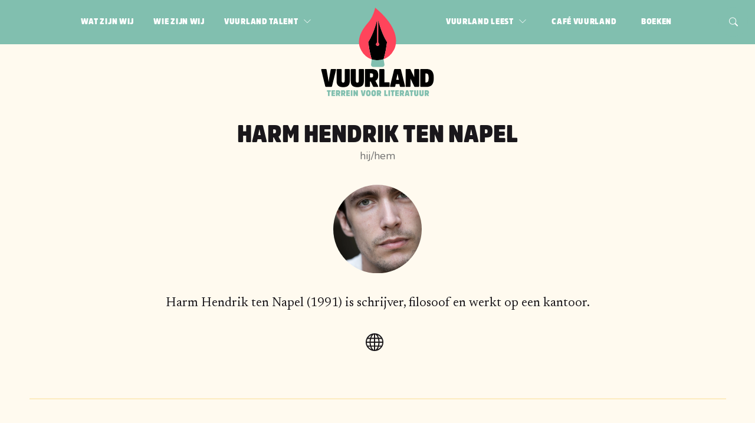

--- FILE ---
content_type: text/html; charset=utf-8
request_url: https://www.vuurland.nu/wie-zijn-wij/harm
body_size: 29299
content:
<!DOCTYPE html><html><head><meta charSet="utf-8"/><script defer="" data-domain="vuurland.nu" src="https://plausible.io/js/plausible.js"></script><title>Vuurland | Harm Hendrik ten Napel</title><meta name="description" content="&lt;p&gt;Harm Hendrik ten Napel (1991) is schrijver, filosoof en werkt op een kantoor.&lt;/p&gt;"/><meta property="og:locale" content="nl_NL"/><meta property="og:type" content="website"/><meta property="og:title" content="Vuurland | Harm Hendrik ten Napel"/><meta property="og:description" content="&lt;p&gt;Harm Hendrik ten Napel (1991) is schrijver, filosoof en werkt op een kantoor.&lt;/p&gt;"/><meta property="og:site_name" content="Vuurland"/><meta property="og:image" content="https://i0.wp.com/vuurland.bes-sel-sen.studio/wp-content/uploads/2021/09/08f85bae3ea0fe7a04da143ad9b075fe.jpeg?resize=150%2C150&amp;ssl=1"/><meta name="viewport" content="width=device-width, initial-scale=1"/><meta name="theme-color" content="#000000"/><meta name="twitter:card" content="summary"/><meta name="twitter:title" content="Harm Hendrik ten Napel"/><meta name="twitter:description" content="&lt;p&gt;Harm Hendrik ten Napel (1991) is schrijver, filosoof en werkt op een kantoor.&lt;/p&gt;"/><meta name="twitter:image" content="https://i0.wp.com/vuurland.bes-sel-sen.studio/wp-content/uploads/2021/09/08f85bae3ea0fe7a04da143ad9b075fe.jpeg?resize=150%2C150&amp;ssl=1"/><meta name="next-head-count" content="16"/><link rel="preload" href="/_next/static/css/89d08ae4fdfa929d9c98.css" as="style"/><link rel="stylesheet" href="/_next/static/css/89d08ae4fdfa929d9c98.css" data-n-g=""/><link rel="preload" href="/_next/static/css/8f102f93d17c3bae595c.css" as="style"/><link rel="stylesheet" href="/_next/static/css/8f102f93d17c3bae595c.css" data-n-g=""/><link rel="preload" href="/_next/static/css/becc53a5c62fc04a6945.css" as="style"/><link rel="stylesheet" href="/_next/static/css/becc53a5c62fc04a6945.css" data-n-p=""/><noscript data-n-css=""></noscript><link rel="preload" href="/_next/static/chunks/webpack-d6b44f778677913c77df.js" as="script"/><link rel="preload" href="/_next/static/chunks/framework-326f9e7bb0366b08c28d.js" as="script"/><link rel="preload" href="/_next/static/chunks/commons-f73438d98a28f7337a07.js" as="script"/><link rel="preload" href="/_next/static/chunks/main-40591e61acec6ee278c4.js" as="script"/><link rel="preload" href="/_next/static/chunks/75fc9c18-9942a58048f91d946457.js" as="script"/><link rel="preload" href="/_next/static/chunks/pages/_app-9a5e77d3f67529bf0a4d.js" as="script"/><link rel="preload" href="/_next/static/chunks/pages/wie-zijn-wij/%5Bslug%5D-8bf70a1f29239008db75.js" as="script"/></head><body><div id="__next"><div class="NavBar_container__1MlTu"><div class="NavBar_bar__10On8"><button class="Button_container__1LYv9 Button_primary__3zBNF Button_rounded__BS0zK IconButton_container__1t_1- NavBar_menuTrigger__2qdqN"><svg xmlns="http://www.w3.org/2000/svg" viewBox="0 0 16 16" width="25" height="25" fill="currentColor" aria-hidden="true"><path fill-rule="evenodd" d="M2.5 12a.5.5 0 0 1 .5-.5h10a.5.5 0 0 1 0 1H3a.5.5 0 0 1-.5-.5zm0-4a.5.5 0 0 1 .5-.5h10a.5.5 0 0 1 0 1H3a.5.5 0 0 1-.5-.5zm0-4a.5.5 0 0 1 .5-.5h10a.5.5 0 0 1 0 1H3a.5.5 0 0 1-.5-.5z"></path></svg></button><div class="NavBar_menu__39rMB" aria-hidden="false"><nav class="NavBar_menuInner__VJNEW"><ul class="NavBar_menuSide__1xX33 left"><li class="NavBar_item__1tiE9"><a tabindex="0" class="NavBar_link__1q15h" title="Ga naar Wat zijn wij" href="/wat-zijn-wij"><span class="NavBar_label__10wk-">Wat zijn wij</span></a></li><li class="NavBar_item__1tiE9"><a tabindex="0" class="NavBar_link__1q15h" title="Ga naar Wie zijn wij" href="/wie-zijn-wij"><span class="NavBar_label__10wk-">Wie zijn wij</span></a></li><li class="NavBar_item__1tiE9"><a tabindex="0" class="NavBar_link__1q15h" title="Ga naar Vuurland talent" href="/vuurland-talent"><span class="NavBar_label__10wk-">Vuurland talent</span><span class="NavBar_chevron__u1LSC"><span class="NavBar_chevronRight__1V-6y" aria-hidden="true"><svg xmlns="http://www.w3.org/2000/svg" viewBox="0 0 16 16" width="1em" height="1em" fill="currentColor"><path fill-rule="evenodd" d="M4.646 1.646a.5.5 0 0 1 .708 0l6 6a.5.5 0 0 1 0 .708l-6 6a.5.5 0 0 1-.708-.708L10.293 8 4.646 2.354a.5.5 0 0 1 0-.708z"></path></svg></span><span class="NavBar_chevronDown__3gkMa" aria-hidden="true"><svg xmlns="http://www.w3.org/2000/svg" viewBox="0 0 16 16" width="1em" height="1em" fill="currentColor"><path fill-rule="evenodd" d="M1.646 4.646a.5.5 0 0 1 .708 0L8 10.293l5.646-5.647a.5.5 0 0 1 .708.708l-6 6a.5.5 0 0 1-.708 0l-6-6a.5.5 0 0 1 0-.708z"></path></svg></span></span></a><div class="NavBar_subMenu__1BxoE" aria-hidden="false"><ul class="NavBar_menuInner__VJNEW"><li class="NavBar_item__1tiE9 NavBar_subMenuHeadLink__2w3YD"><a tabindex="0" class="NavBar_link__1q15h" title="Ga naar Vuurland talent" href="/vuurland-talent"><span class="NavBar_label__10wk-">Vuurland talent</span></a></li><li class="NavBar_item__1tiE9"><a tabindex="0" class="NavBar_link__1q15h NavBar_subLink__2ofqU" title="Ga naar Jaap Blankespoor" href="/vuurland-talent/jaap-blankespoor"><span class="NavBar_label__10wk-">Jaap Blankespoor</span></a></li><li class="NavBar_item__1tiE9"><a tabindex="0" class="NavBar_link__1q15h NavBar_subLink__2ofqU" title="Ga naar Lelie Danesh" href="/vuurland-talent/lelie-danesh"><span class="NavBar_label__10wk-">Lelie Danesh</span></a></li></ul></div></li></ul><ul class="NavBar_menuSide__1xX33 right"><li class="NavBar_item__1tiE9"><a tabindex="0" class="NavBar_link__1q15h" title="Ga naar Vuurland leest" href="/vuurland-leest"><span class="NavBar_label__10wk-">Vuurland leest</span><span class="NavBar_chevron__u1LSC"><span class="NavBar_chevronRight__1V-6y" aria-hidden="true"><svg xmlns="http://www.w3.org/2000/svg" viewBox="0 0 16 16" width="1em" height="1em" fill="currentColor"><path fill-rule="evenodd" d="M4.646 1.646a.5.5 0 0 1 .708 0l6 6a.5.5 0 0 1 0 .708l-6 6a.5.5 0 0 1-.708-.708L10.293 8 4.646 2.354a.5.5 0 0 1 0-.708z"></path></svg></span><span class="NavBar_chevronDown__3gkMa" aria-hidden="true"><svg xmlns="http://www.w3.org/2000/svg" viewBox="0 0 16 16" width="1em" height="1em" fill="currentColor"><path fill-rule="evenodd" d="M1.646 4.646a.5.5 0 0 1 .708 0L8 10.293l5.646-5.647a.5.5 0 0 1 .708.708l-6 6a.5.5 0 0 1-.708 0l-6-6a.5.5 0 0 1 0-.708z"></path></svg></span></span></a><div class="NavBar_subMenu__1BxoE" aria-hidden="false"><ul class="NavBar_menuInner__VJNEW"><li class="NavBar_item__1tiE9 NavBar_subMenuHeadLink__2w3YD"><a tabindex="0" class="NavBar_link__1q15h" title="Ga naar Vuurland leest" href="/vuurland-leest"><span class="NavBar_label__10wk-">Vuurland leest</span></a></li><li class="NavBar_item__1tiE9"><a tabindex="0" class="NavBar_link__1q15h NavBar_subLink__2ofqU" title="Ga naar Poëzie" href="/vuurland-leest/poezie"><span class="NavBar_label__10wk-">Poëzie</span></a></li><li class="NavBar_item__1tiE9"><a tabindex="0" class="NavBar_link__1q15h NavBar_subLink__2ofqU" title="Ga naar Jeugd" href="/vuurland-leest/jeugdliteratuur"><span class="NavBar_label__10wk-">Jeugd</span></a></li><li class="NavBar_item__1tiE9"><a tabindex="0" class="NavBar_link__1q15h NavBar_subLink__2ofqU" title="Ga naar Queer" href="/vuurland-leest/queer"><span class="NavBar_label__10wk-">Queer</span></a></li><li class="NavBar_item__1tiE9"><a tabindex="0" class="NavBar_link__1q15h NavBar_subLink__2ofqU" title="Ga naar Proza" href="/vuurland-leest/proza"><span class="NavBar_label__10wk-">Proza</span></a></li></ul></div></li><li class="NavBar_item__1tiE9"><a tabindex="0" class="NavBar_link__1q15h" title="Ga naar Café Vuurland" href="/cafe-vuurland"><span class="NavBar_label__10wk-">Café Vuurland</span></a></li><li class="NavBar_item__1tiE9"><a tabindex="0" class="NavBar_link__1q15h" title="Ga naar Boeken" href="/boeken"><span class="NavBar_label__10wk-">Boeken</span></a></li></ul><button tabindex="0" class="Button_container__1LYv9 Button_primary__3zBNF Button_rounded__BS0zK IconButton_container__1t_1- NavBar_searchButton__kxiaR"><svg xmlns="http://www.w3.org/2000/svg" viewBox="0 0 16 16" width="20" height="20" fill="currentColor" aria-hidden="true"><path d="M11.742 10.344a6.5 6.5 0 1 0-1.397 1.398h-.001c.03.04.062.078.098.115l3.85 3.85a1 1 0 0 0 1.415-1.414l-3.85-3.85a1.007 1.007 0 0 0-.115-.1zM12 6.5a5.5 5.5 0 1 1-11 0 5.5 5.5 0 0 1 11 0z"></path></svg></button><div class="NavBar_searchFieldContainer__2G9tz"><form action="/zoeken" class="NavBar_searchField__1L3aA"><div class="Form_field__2Jy96 SearchField_field__1rhs7"><input type="text" name="query" placeholder="Zoeken" class="Form_input__2lTkQ SearchField_input__3i6SY" value=""/><button type="submit" class="Button_container__1LYv9 Button_light__2VUYy IconButton_container__1t_1- SearchField_button__1LXTu"><svg xmlns="http://www.w3.org/2000/svg" viewBox="0 0 16 16" width="20" height="20" fill="currentColor" aria-label="Verzend"><path d="M11.742 10.344a6.5 6.5 0 1 0-1.397 1.398h-.001c.03.04.062.078.098.115l3.85 3.85a1 1 0 0 0 1.415-1.414l-3.85-3.85a1.007 1.007 0 0 0-.115-.1zM12 6.5a5.5 5.5 0 1 1-11 0 5.5 5.5 0 0 1 11 0z"></path></svg></button></div></form></div></nav></div></div><a title="Ga naar de index pagina" href="/"><figure class="NavBar_logo__27aQ0" aria-label="Logo van Vuurland"><svg class="Logo_svg__27Nsz Logo_default__1qheh" xmlns="http://www.w3.org/2000/svg" viewBox="0 0 1006.57 791.33" aria-label="Logo van Vuurland"><g><g><g><path class="Logo_primary__1-ezw Logo_default__1qheh" d="M50.63,741a2.19,2.19,0,0,1,2.5-2.5H82.31a2.18,2.18,0,0,1,2.5,2.5v8.23a2.19,2.19,0,0,1-2.5,2.5h-7.2V788a2.19,2.19,0,0,1-2.5,2.5H62.83a2.19,2.19,0,0,1-2.5-2.5V751.71h-7.2a2.19,2.19,0,0,1-2.5-2.5Z"></path><path class="Logo_primary__1-ezw Logo_default__1qheh" d="M105.78,770.23v7.5H121a2.19,2.19,0,0,1,2.5,2.5V788a2.19,2.19,0,0,1-2.5,2.5H93.72a2.18,2.18,0,0,1-2.49-2.5V741a2.18,2.18,0,0,1,2.49-2.5h26.91a2.19,2.19,0,0,1,2.5,2.5v7.79a2.19,2.19,0,0,1-2.5,2.5H105.78V758h13.9a2.25,2.25,0,0,1,2.5,2.5v7.28a2.25,2.25,0,0,1-2.5,2.49Z"></path><path class="Logo_primary__1-ezw Logo_default__1qheh" d="M150,738.48c13.74,0,20.29,4.48,20.29,18.74,0,8.24-3.09,13.09-8.31,15.59l7.72,14.63c.88,1.69.37,3.09-1.55,3.09h-9.85a3.28,3.28,0,0,1-3.45-2.06l-6.4-13.31h-2.2V788a2.19,2.19,0,0,1-2.5,2.5h-9.71a2.19,2.19,0,0,1-2.5-2.5V741a2.19,2.19,0,0,1,2.5-2.5Zm-.15,24.7c4.26,0,5.51-1.69,5.51-6,0-4.63-1.25-6-5.51-6h-3.6v12Z"></path><path class="Logo_primary__1-ezw Logo_default__1qheh" d="M196.18,738.48c13.75,0,20.3,4.48,20.3,18.74,0,8.24-3.09,13.09-8.31,15.59l7.72,14.63c.88,1.69.36,3.09-1.55,3.09h-9.85a3.28,3.28,0,0,1-3.45-2.06l-6.4-13.31h-2.2V788a2.19,2.19,0,0,1-2.5,2.5h-9.71a2.19,2.19,0,0,1-2.5-2.5V741a2.19,2.19,0,0,1,2.5-2.5Zm-.14,24.7c4.26,0,5.51-1.69,5.51-6,0-4.63-1.25-6-5.51-6h-3.6v12Z"></path><path class="Logo_primary__1-ezw Logo_default__1qheh" d="M238.46,770.23v7.5h15.22a2.18,2.18,0,0,1,2.49,2.5V788a2.18,2.18,0,0,1-2.49,2.5H226.4a2.19,2.19,0,0,1-2.5-2.5V741a2.19,2.19,0,0,1,2.5-2.5h26.91a2.19,2.19,0,0,1,2.5,2.5v7.79a2.19,2.19,0,0,1-2.5,2.5H238.46V758h13.89a2.25,2.25,0,0,1,2.5,2.5v7.28a2.25,2.25,0,0,1-2.5,2.49Z"></path><path class="Logo_primary__1-ezw Logo_default__1qheh" d="M264.37,741a2.19,2.19,0,0,1,2.5-2.5h9.78a2.19,2.19,0,0,1,2.5,2.5v47a2.19,2.19,0,0,1-2.5,2.5h-9.78a2.19,2.19,0,0,1-2.5-2.5Z"></path><path class="Logo_primary__1-ezw Logo_default__1qheh" d="M327.6,788a2.19,2.19,0,0,1-2.5,2.5h-8.9c-1.76,0-2.57-.52-3.16-1.84l-10.59-22.13V788a2.19,2.19,0,0,1-2.5,2.5h-9.26a2.19,2.19,0,0,1-2.5-2.5V741a2.19,2.19,0,0,1,2.5-2.5h8.82c1.77,0,2.58.51,3.16,1.83l10.66,22.13V741a2.19,2.19,0,0,1,2.5-2.5h9.27a2.19,2.19,0,0,1,2.5,2.5Z"></path><path class="Logo_primary__1-ezw Logo_default__1qheh" d="M368.54,790.53c-1.83,0-2.72-.89-3.16-2.65l-11.32-46.54c-.44-1.76.3-2.86,2-2.86h10.58a2.55,2.55,0,0,1,2.87,2.35L373.69,765l1.62,10.43h.29L377.15,765l4.26-24.19a2.55,2.55,0,0,1,2.87-2.35h10.51c1.69,0,2.43,1.1,2,2.86l-11.32,46.54c-.44,1.76-1.32,2.65-3.16,2.65Z"></path><path class="Logo_primary__1-ezw Logo_default__1qheh" d="M441.86,764.5c0,20.58-7.58,26.83-20.59,26.83s-20.58-6.25-20.58-26.83,7.57-26.83,20.58-26.83S441.86,743.92,441.86,764.5Zm-14.93,0c0-11.32-1.69-14-5.66-14s-5.59,2.65-5.59,14,1.62,14,5.59,14S426.93,775.82,426.93,764.5Z"></path><path class="Logo_primary__1-ezw Logo_default__1qheh" d="M489.51,764.5c0,20.58-7.57,26.83-20.58,26.83s-20.59-6.25-20.59-26.83,7.57-26.83,20.59-26.83S489.51,743.92,489.51,764.5Zm-14.92,0c0-11.32-1.69-14-5.66-14s-5.59,2.65-5.59,14,1.62,14,5.59,14S474.59,775.82,474.59,764.5Z"></path><path class="Logo_primary__1-ezw Logo_default__1qheh" d="M515.72,738.48c13.75,0,20.29,4.48,20.29,18.74,0,8.24-3.09,13.09-8.31,15.59l7.72,14.63c.88,1.69.37,3.09-1.54,3.09H524a3.3,3.3,0,0,1-3.46-2.06l-6.39-13.31H512V788a2.19,2.19,0,0,1-2.5,2.5h-9.7a2.19,2.19,0,0,1-2.5-2.5V741a2.18,2.18,0,0,1,2.5-2.5Zm-.15,24.7c4.27,0,5.52-1.69,5.52-6,0-4.63-1.25-6-5.52-6H512v12Z"></path><path class="Logo_primary__1-ezw Logo_default__1qheh" d="M578.21,777.22h12.72a2.19,2.19,0,0,1,2.5,2.5V788a2.19,2.19,0,0,1-2.5,2.5h-25a2.19,2.19,0,0,1-2.5-2.5V741a2.19,2.19,0,0,1,2.5-2.5h9.78a2.19,2.19,0,0,1,2.5,2.5Z"></path><path class="Logo_primary__1-ezw Logo_default__1qheh" d="M600.3,741a2.19,2.19,0,0,1,2.5-2.5h9.78a2.19,2.19,0,0,1,2.5,2.5v47a2.19,2.19,0,0,1-2.5,2.5H602.8a2.19,2.19,0,0,1-2.5-2.5Z"></path><path class="Logo_primary__1-ezw Logo_default__1qheh" d="M621.5,741a2.19,2.19,0,0,1,2.5-2.5h29.19a2.19,2.19,0,0,1,2.5,2.5v8.23a2.19,2.19,0,0,1-2.5,2.5H646V788a2.19,2.19,0,0,1-2.5,2.5h-9.77a2.19,2.19,0,0,1-2.5-2.5V751.71H624a2.19,2.19,0,0,1-2.5-2.5Z"></path><path class="Logo_primary__1-ezw Logo_default__1qheh" d="M676.65,770.23v7.5h15.22a2.19,2.19,0,0,1,2.5,2.5V788a2.19,2.19,0,0,1-2.5,2.5H664.6a2.19,2.19,0,0,1-2.5-2.5V741a2.19,2.19,0,0,1,2.5-2.5h26.91A2.18,2.18,0,0,1,694,741v7.79a2.18,2.18,0,0,1-2.49,2.5H676.65V758h13.9a2.25,2.25,0,0,1,2.5,2.5v7.28a2.25,2.25,0,0,1-2.5,2.49Z"></path><path class="Logo_primary__1-ezw Logo_default__1qheh" d="M720.89,738.48c13.75,0,20.29,4.48,20.29,18.74,0,8.24-3.09,13.09-8.31,15.59l7.72,14.63c.88,1.69.37,3.09-1.54,3.09H729.2a3.3,3.3,0,0,1-3.46-2.06l-6.39-13.31h-2.21V788a2.19,2.19,0,0,1-2.5,2.5h-9.7a2.19,2.19,0,0,1-2.5-2.5V741a2.18,2.18,0,0,1,2.5-2.5Zm-.15,24.7c4.27,0,5.52-1.69,5.52-6,0-4.63-1.25-6-5.52-6h-3.6v12Z"></path><path class="Logo_primary__1-ezw Logo_default__1qheh" d="M775.15,738.48c2.13,0,2.94.95,3.3,2.5l11.47,46.68c.44,1.76-.29,2.87-2,2.87H777.79a2.49,2.49,0,0,1-2.79-2.36l-1.32-6H763l-1.25,6a2.6,2.6,0,0,1-2.87,2.36H748.83c-1.69,0-2.5-1.11-2.06-2.87L758.31,741c.37-1.55,1.1-2.5,3.23-2.5Zm-3.24,31.24-3.38-16.84h-.3l-3.6,16.84Z"></path><path class="Logo_primary__1-ezw Logo_default__1qheh" d="M790.38,741a2.19,2.19,0,0,1,2.5-2.5h29.18a2.19,2.19,0,0,1,2.5,2.5v8.23a2.19,2.19,0,0,1-2.5,2.5h-7.2V788a2.19,2.19,0,0,1-2.5,2.5h-9.78a2.19,2.19,0,0,1-2.5-2.5V751.71h-7.2a2.19,2.19,0,0,1-2.5-2.5Z"></path><path class="Logo_primary__1-ezw Logo_default__1qheh" d="M830.87,773.4V741a2.19,2.19,0,0,1,2.5-2.5h9.78a2.19,2.19,0,0,1,2.5,2.5v30.73c0,4.55,1.1,6.39,4.41,6.39s4.34-1.84,4.34-6.39V741a2.19,2.19,0,0,1,2.5-2.5h9.77a2.19,2.19,0,0,1,2.5,2.5V773.4c0,12.57-6.32,17.86-19.11,17.86S830.87,786,830.87,773.4Z"></path><path class="Logo_primary__1-ezw Logo_default__1qheh" d="M877.8,773.4V741a2.19,2.19,0,0,1,2.5-2.5h9.77a2.18,2.18,0,0,1,2.5,2.5v30.73c0,4.55,1.11,6.39,4.41,6.39s4.34-1.84,4.34-6.39V741a2.19,2.19,0,0,1,2.5-2.5h9.78a2.19,2.19,0,0,1,2.5,2.5V773.4c0,12.57-6.32,17.86-19.12,17.86S877.8,786,877.8,773.4Z"></path><path class="Logo_primary__1-ezw Logo_default__1qheh" d="M943.37,738.48c13.75,0,20.3,4.48,20.3,18.74,0,8.24-3.09,13.09-8.31,15.59l7.72,14.63c.88,1.69.36,3.09-1.55,3.09h-9.85a3.28,3.28,0,0,1-3.45-2.06l-6.4-13.31h-2.2V788a2.19,2.19,0,0,1-2.5,2.5h-9.71a2.19,2.19,0,0,1-2.5-2.5V741a2.19,2.19,0,0,1,2.5-2.5Zm-.14,24.7c4.26,0,5.51-1.69,5.51-6,0-4.63-1.25-6-5.51-6h-3.6v12Z"></path></g><g><path d="M587.8,311.41a10.11,10.11,0,0,0-1.42-6.64C541.07,231,518.24,144.7,511.69,117a1,1,0,0,0-2,.25V307.07a13.24,13.24,0,0,0,4.32,9.57,14.3,14.3,0,0,1-10.41,24.66,14.44,14.44,0,0,1-13.73-14.53,14.25,14.25,0,0,1,5.07-10.67,12.68,12.68,0,0,0,4.5-9.72V117.21a1,1,0,0,0-2-.25C490.81,144.7,468,231,422.68,304.76a10.15,10.15,0,0,0-1.42,6.65c7,52,13.58,92.86,30.37,150.78l-.17-.06.28.44c16.59,5.31,34.62,7.11,53,7.11a175.1,175.1,0,0,0,53-8.55l.41-.52-.29.1C574.33,403.57,580.85,363,587.8,311.41Z"></path><path class="Logo_secondary__3dQtO" d="M482.17,0s-13.1,76.36-62.82,133.46C358.56,203.27,306.2,293.52,359.21,384.2a162.78,162.78,0,0,0,92.25,77.93l.17.06c-16.79-57.92-23.37-98.76-30.37-150.78a10.15,10.15,0,0,1,1.42-6.65C468,231,490.81,144.7,497.37,117a1,1,0,0,1,2,.25V306.38a12.68,12.68,0,0,1-4.5,9.72,14.25,14.25,0,0,0-5.07,10.67,14.3,14.3,0,1,0,28.59.24A14.28,14.28,0,0,0,514,316.64a13.24,13.24,0,0,1-4.32-9.57V117.21a1,1,0,0,1,2-.25c6.55,27.74,29.38,114.05,74.69,187.81a10.11,10.11,0,0,1,1.42,6.64c-6.95,51.58-13.47,92.16-29.95,149.3l.29-.1A162.88,162.88,0,0,0,646,384.2h0S759.47,229.9,482.17,0Z"></path><path class="Logo_primary__1-ezw Logo_default__1qheh" d="M565.35,507.48l-7.62-46.35a175.1,175.1,0,0,1-53,8.55c-18.35,0-36.38-1.8-53-7.11l-6.07,45.49A19.48,19.48,0,0,0,465,530.12h81.15A19.48,19.48,0,0,0,565.35,507.48Z"></path></g><g><path d="M45,708.61c-5.67,0-8.38-2.72-9.74-8.15L.39,557.12c-1.36-5.43.9-8.83,6.11-8.83H39.11c5.43,0,7.92,2.49,8.83,7.25L60.85,630l5,32.15h.9L71.49,630l13.13-74.5c.91-4.76,3.4-7.25,8.83-7.25h32.38c5.21,0,7.48,3.4,6.12,8.83L97.08,700.46c-1.36,5.43-4.08,8.15-9.74,8.15Z"></path><path d="M137.39,655.85V556c0-5.21,2.49-7.7,7.7-7.7H175.2c5.21,0,7.7,2.49,7.7,7.7v94.65c0,14,3.4,19.7,13.59,19.7,10,0,13.36-5.66,13.36-19.7V556c0-5.21,2.49-7.7,7.7-7.7h30.11c5.21,0,7.7,2.49,7.7,7.7v99.86c0,38.72-19.47,55-58.87,55C156.86,710.88,137.39,694.57,137.39,655.85Z"></path><path d="M263.74,655.85V556c0-5.21,2.49-7.7,7.7-7.7h30.12c5.21,0,7.7,2.49,7.7,7.7v94.65c0,14,3.39,19.7,13.58,19.7,10,0,13.36-5.66,13.36-19.7V556c0-5.21,2.49-7.7,7.7-7.7H374c5.21,0,7.7,2.49,7.7,7.7v99.86c0,38.72-19.48,55-58.88,55C283.22,710.88,263.74,694.57,263.74,655.85Z"></path><path d="M447.62,548.29c42.34,0,62.49,13.81,62.49,57.74,0,25.37-9.51,40.31-25.58,48L508.3,699.1c2.72,5.21,1.13,9.51-4.75,9.51H473.2c-5.66,0-8.37-1.81-10.64-6.34l-19.7-41h-6.79v39.62c0,5.21-2.49,7.7-7.7,7.7H398.48c-5.21,0-7.7-2.49-7.7-7.7V556c0-5.21,2.49-7.7,7.7-7.7Zm-.46,76.09c13.14,0,17-5.21,17-18.35,0-14.26-3.85-18.56-17-18.56H436.07v36.91Z"></path><path d="M564.91,667.63h39.18c5.21,0,7.7,2.49,7.7,7.69v25.59c0,5.21-2.49,7.7-7.7,7.7h-77c-5.21,0-7.7-2.49-7.7-7.7V556c0-5.21,2.49-7.7,7.7-7.7h30.12c5.2,0,7.69,2.49,7.69,7.7Z"></path><path d="M703.45,548.29c6.57,0,9.06,3,10.19,7.7L749,699.78c1.35,5.43-.91,8.83-6.12,8.83H711.6c-5.43,0-7.7-2.49-8.6-7.24l-4.08-18.57H666.09l-3.85,18.57c-1.13,4.75-3.4,7.24-8.83,7.24h-31c-5.21,0-7.7-3.4-6.34-8.83L651.6,556c1.13-4.75,3.39-7.7,10-7.7Zm-10,96.24-10.42-51.86h-.9l-11.1,51.86Z"></path><path d="M876.14,700.91c0,5.21-2.49,7.7-7.7,7.7H841c-5.43,0-7.93-1.58-9.74-5.66l-32.61-68.16v66.12c0,5.21-2.49,7.7-7.69,7.7H762.46c-5.2,0-7.69-2.49-7.69-7.7V556c0-5.21,2.49-7.7,7.69-7.7h27.18c5.43,0,7.92,1.59,9.73,5.66l32.84,68.16V556c0-5.21,2.49-7.7,7.7-7.7h28.53c5.21,0,7.7,2.49,7.7,7.7Z"></path><path d="M893.57,708.61c-5.2,0-7.7-2.49-7.7-7.7V556c0-5.21,2.5-7.7,7.7-7.7h44.16c46.65,0,68.84,20.38,68.84,80.16,0,59.56-21.74,80.16-68.39,80.16Zm37.82-120.24v80.16h5.66c17,0,23.55-7.24,23.55-40.08,0-33.06-7.25-40.08-24-40.08Z"></path></g></g></g></svg></figure></a></div><main><div class="Container_container__3Fskz Container_default__1QjzX"><header class="AuthorPage_header__3Rmkv"><div class="Container_container__3Fskz" style="max-width:500px"><h1>Harm Hendrik ten Napel</h1><p class="Subtitle_subtitle__3xd5h AuthorPage_subtitle__YNKhA">hij/hem</p><div class="AuthorPage_portrait__dszZX"><div style="width:150px;height:150px" class="CircleImage_image__1XA2Z"><div style="display:block;overflow:hidden;position:absolute;top:0;left:0;bottom:0;right:0;box-sizing:border-box;margin:0"><noscript><img placeholder="https://i0.wp.com/vuurland.bes-sel-sen.studio/wp-content/uploads/2021/09/08f85bae3ea0fe7a04da143ad9b075fe.jpeg?resize=150%2C150&amp;ssl=1" alt="" src="https://i0.wp.com/vuurland.bes-sel-sen.studio/wp-content/uploads/2021/09/08f85bae3ea0fe7a04da143ad9b075fe.jpeg?fit=1120%2C1680&amp;ssl=1" sizes="150px" decoding="async" style="position:absolute;top:0;left:0;bottom:0;right:0;box-sizing:border-box;padding:0;border:none;margin:auto;display:block;width:0;height:0;min-width:100%;max-width:100%;min-height:100%;max-height:100%;object-fit:cover"/></noscript><img placeholder="https://i0.wp.com/vuurland.bes-sel-sen.studio/wp-content/uploads/2021/09/08f85bae3ea0fe7a04da143ad9b075fe.jpeg?resize=150%2C150&amp;ssl=1" alt="" src="[data-uri]" decoding="async" style="position:absolute;top:0;left:0;bottom:0;right:0;box-sizing:border-box;padding:0;border:none;margin:auto;display:block;width:0;height:0;min-width:100%;max-width:100%;min-height:100%;max-height:100%;object-fit:cover"/></div></div></div></div></header><section class="AuthorPage_content__2Xhts"><div class="Container_container__3Fskz Container_tablet__25Dv0"><div class="Content_container__39AfE"><p>Harm Hendrik ten Napel (1991) is schrijver, filosoof en werkt op een kantoor.</p></div><nav><ul class="SocialLinks_list__2aqgB AuthorPage_socialLinks__EK-Iz"><a href="http://www.hhtn.nl" rel="noreferrer" target="_blank" class="SocialLinks_link__2LjDY" aria-label="Website"><svg xmlns="http://www.w3.org/2000/svg" viewBox="0 0 16 16" width="30" height="30" fill="currentColor" aria-label="website"><path d="M0 8a8 8 0 1 1 16 0A8 8 0 0 1 0 8zm7.5-6.923c-.67.204-1.335.82-1.887 1.855A7.97 7.97 0 0 0 5.145 4H7.5V1.077zM4.09 4a9.267 9.267 0 0 1 .64-1.539 6.7 6.7 0 0 1 .597-.933A7.025 7.025 0 0 0 2.255 4H4.09zm-.582 3.5c.03-.877.138-1.718.312-2.5H1.674a6.958 6.958 0 0 0-.656 2.5h2.49zM4.847 5a12.5 12.5 0 0 0-.338 2.5H7.5V5H4.847zM8.5 5v2.5h2.99a12.495 12.495 0 0 0-.337-2.5H8.5zM4.51 8.5a12.5 12.5 0 0 0 .337 2.5H7.5V8.5H4.51zm3.99 0V11h2.653c.187-.765.306-1.608.338-2.5H8.5zM5.145 12c.138.386.295.744.468 1.068.552 1.035 1.218 1.65 1.887 1.855V12H5.145zm.182 2.472a6.696 6.696 0 0 1-.597-.933A9.268 9.268 0 0 1 4.09 12H2.255a7.024 7.024 0 0 0 3.072 2.472zM3.82 11a13.652 13.652 0 0 1-.312-2.5h-2.49c.062.89.291 1.733.656 2.5H3.82zm6.853 3.472A7.024 7.024 0 0 0 13.745 12H11.91a9.27 9.27 0 0 1-.64 1.539 6.688 6.688 0 0 1-.597.933zM8.5 12v2.923c.67-.204 1.335-.82 1.887-1.855.173-.324.33-.682.468-1.068H8.5zm3.68-1h2.146c.365-.767.594-1.61.656-2.5h-2.49a13.65 13.65 0 0 1-.312 2.5zm2.802-3.5a6.959 6.959 0 0 0-.656-2.5H12.18c.174.782.282 1.623.312 2.5h2.49zM11.27 2.461c.247.464.462.98.64 1.539h1.835a7.024 7.024 0 0 0-3.072-2.472c.218.284.418.598.597.933zM10.855 4a7.966 7.966 0 0 0-.468-1.068C9.835 1.897 9.17 1.282 8.5 1.077V4h2.355z"></path></svg></a></ul></nav></div></section><div class="Section_group__GbuTe"><section class="Section_section__1Kbpg"><h2 class="AuthorPage_sectionTitle__3osSQ Title_align-center__8wZrd">Stukken geschreven door <!-- -->Harm Hendrik ten Napel</h2><div class="Columns_columns__bIyip Columns_tablet__2gaqK Columns_desktop__1T79D"><div class="Columns_column__48-lQ Columns_is-sized-tablet__3gyZQ Columns_is-6-tablet__1YfPu Columns_is-sized-desktop__lGe63 Columns_is-4-desktop__1VWMd"><a class="PostBlock_container__32A9X" href="/post/de-kip" aria-label="Lees De Kip"><article><header><div><div class="PostBlock_columnHeader__mfZjZ"><p class="PostBlock_columnTitle__2U93g">Zeven verhalen door zeven schrijvers over één festival</p><div class="Counter_container__20tT1 PostBlock_counter__1ePUo"><span class="Counter_number__1c0ko Counter_index__3NTbv">6</span><span class="Counter_seperator__OU2GU" aria-label="van"></span><span class="Counter_number__1c0ko Counter_total__3Pu_N">7</span></div><div class="PostBlock_columnImage__3zm6_"><div style="display:block;overflow:hidden;position:absolute;top:0;left:0;bottom:0;right:0;box-sizing:border-box;margin:0"><noscript><img placeholder="https://i0.wp.com/vuurland.bes-sel-sen.studio/wp-content/uploads/2022/08/7-HET-FESTIVAL-Harm-Hendrik-ten-Napel.png?resize=150%2C150&amp;ssl=1" alt="https://i0.wp.com/vuurland.bes-sel-sen.studio/wp-content/uploads/2022/08/7-HET-FESTIVAL-Harm-Hendrik-ten-Napel.png?fit=2048%2C1212&amp;ssl=1" src="https://i0.wp.com/vuurland.bes-sel-sen.studio/wp-content/uploads/2022/08/7-HET-FESTIVAL-Harm-Hendrik-ten-Napel.png?fit=2048%2C1212&amp;ssl=1" sizes="480px" decoding="async" style="position:absolute;top:0;left:0;bottom:0;right:0;box-sizing:border-box;padding:0;border:none;margin:auto;display:block;width:0;height:0;min-width:100%;max-width:100%;min-height:100%;max-height:100%;object-fit:cover"/></noscript><img placeholder="https://i0.wp.com/vuurland.bes-sel-sen.studio/wp-content/uploads/2022/08/7-HET-FESTIVAL-Harm-Hendrik-ten-Napel.png?resize=150%2C150&amp;ssl=1" alt="https://i0.wp.com/vuurland.bes-sel-sen.studio/wp-content/uploads/2022/08/7-HET-FESTIVAL-Harm-Hendrik-ten-Napel.png?fit=2048%2C1212&amp;ssl=1" src="[data-uri]" decoding="async" style="position:absolute;top:0;left:0;bottom:0;right:0;box-sizing:border-box;padding:0;border:none;margin:auto;display:block;width:0;height:0;min-width:100%;max-width:100%;min-height:100%;max-height:100%;object-fit:cover"/></div></div></div><h3 class="PostBlock_title__1TIEZ">De Kip</h3></div></header><section></section><footer class="PostBlock_footerContainer__3gnxx"><div class="PostBlock_footer__30Lis"><div class="Author_fragment__3LVNf Author_small__hhXqX"><div class="Author_portrait__3bUt-"><div style="width:50px;height:50px" class="CircleImage_image__1XA2Z"><div style="display:block;overflow:hidden;position:absolute;top:0;left:0;bottom:0;right:0;box-sizing:border-box;margin:0"><noscript><img placeholder="https://i0.wp.com/vuurland.bes-sel-sen.studio/wp-content/uploads/2021/09/08f85bae3ea0fe7a04da143ad9b075fe.jpeg?resize=150%2C150&amp;ssl=1" alt="" src="https://i0.wp.com/vuurland.bes-sel-sen.studio/wp-content/uploads/2021/09/08f85bae3ea0fe7a04da143ad9b075fe.jpeg?resize=150%2C150&amp;ssl=1" sizes="50px" decoding="async" style="position:absolute;top:0;left:0;bottom:0;right:0;box-sizing:border-box;padding:0;border:none;margin:auto;display:block;width:0;height:0;min-width:100%;max-width:100%;min-height:100%;max-height:100%;object-fit:cover"/></noscript><img placeholder="https://i0.wp.com/vuurland.bes-sel-sen.studio/wp-content/uploads/2021/09/08f85bae3ea0fe7a04da143ad9b075fe.jpeg?resize=150%2C150&amp;ssl=1" alt="" src="[data-uri]" decoding="async" style="position:absolute;top:0;left:0;bottom:0;right:0;box-sizing:border-box;padding:0;border:none;margin:auto;display:block;width:0;height:0;min-width:100%;max-width:100%;min-height:100%;max-height:100%;object-fit:cover"/></div></div></div><div class="Author_fragmentInfo__3DWIl Author_small__hhXqX"><span class="Author_name__1IUUz Author_small__hhXqX">Harm Hendrik ten Napel</span><time dateTime="2022-08-18" class="PostDate_date__28Lbt">18 August 2022</time></div></div></div></footer></article></a></div><div class="Columns_column__48-lQ Columns_is-sized-tablet__3gyZQ Columns_is-6-tablet__1YfPu Columns_is-sized-desktop__lGe63 Columns_is-4-desktop__1VWMd"><a class="PostBlock_container__32A9X" href="/post/foto" aria-label="Lees Foto"><article><header><div><div class="PostBlock_columnHeader__mfZjZ"><p class="PostBlock_columnTitle__2U93g">Zeven prozagedichten waarin Harm Hendrik het bij één ding probeert te houden</p><div class="Counter_container__20tT1 PostBlock_counter__1ePUo"><span class="Counter_number__1c0ko Counter_index__3NTbv">7</span><span class="Counter_seperator__OU2GU" aria-label="van"></span><span class="Counter_number__1c0ko Counter_total__3Pu_N">7</span></div><div class="PostBlock_columnImage__3zm6_"><div style="display:block;overflow:hidden;position:absolute;top:0;left:0;bottom:0;right:0;box-sizing:border-box;margin:0"><noscript><img placeholder="https://i0.wp.com/vuurland.bes-sel-sen.studio/wp-content/uploads/2022/04/Voor-bij-Foto-Raak-me-niet-aan.jpg?resize=150%2C150&amp;ssl=1" alt="https://i0.wp.com/vuurland.bes-sel-sen.studio/wp-content/uploads/2022/04/Voor-bij-Foto-Raak-me-niet-aan.jpg?fit=1576%2C1125&amp;ssl=1" src="https://i0.wp.com/vuurland.bes-sel-sen.studio/wp-content/uploads/2022/04/Voor-bij-Foto-Raak-me-niet-aan.jpg?fit=1576%2C1125&amp;ssl=1" sizes="480px" decoding="async" style="position:absolute;top:0;left:0;bottom:0;right:0;box-sizing:border-box;padding:0;border:none;margin:auto;display:block;width:0;height:0;min-width:100%;max-width:100%;min-height:100%;max-height:100%;object-fit:cover"/></noscript><img placeholder="https://i0.wp.com/vuurland.bes-sel-sen.studio/wp-content/uploads/2022/04/Voor-bij-Foto-Raak-me-niet-aan.jpg?resize=150%2C150&amp;ssl=1" alt="https://i0.wp.com/vuurland.bes-sel-sen.studio/wp-content/uploads/2022/04/Voor-bij-Foto-Raak-me-niet-aan.jpg?fit=1576%2C1125&amp;ssl=1" src="[data-uri]" decoding="async" style="position:absolute;top:0;left:0;bottom:0;right:0;box-sizing:border-box;padding:0;border:none;margin:auto;display:block;width:0;height:0;min-width:100%;max-width:100%;min-height:100%;max-height:100%;object-fit:cover"/></div></div></div><h3 class="PostBlock_title__1TIEZ">Foto</h3></div></header><section></section><footer class="PostBlock_footerContainer__3gnxx"><div class="PostBlock_footer__30Lis"><div class="Author_fragment__3LVNf Author_small__hhXqX"><div class="Author_portrait__3bUt-"><div style="width:50px;height:50px" class="CircleImage_image__1XA2Z"><div style="display:block;overflow:hidden;position:absolute;top:0;left:0;bottom:0;right:0;box-sizing:border-box;margin:0"><noscript><img placeholder="https://i0.wp.com/vuurland.bes-sel-sen.studio/wp-content/uploads/2021/09/08f85bae3ea0fe7a04da143ad9b075fe.jpeg?resize=150%2C150&amp;ssl=1" alt="" src="https://i0.wp.com/vuurland.bes-sel-sen.studio/wp-content/uploads/2021/09/08f85bae3ea0fe7a04da143ad9b075fe.jpeg?resize=150%2C150&amp;ssl=1" sizes="50px" decoding="async" style="position:absolute;top:0;left:0;bottom:0;right:0;box-sizing:border-box;padding:0;border:none;margin:auto;display:block;width:0;height:0;min-width:100%;max-width:100%;min-height:100%;max-height:100%;object-fit:cover"/></noscript><img placeholder="https://i0.wp.com/vuurland.bes-sel-sen.studio/wp-content/uploads/2021/09/08f85bae3ea0fe7a04da143ad9b075fe.jpeg?resize=150%2C150&amp;ssl=1" alt="" src="[data-uri]" decoding="async" style="position:absolute;top:0;left:0;bottom:0;right:0;box-sizing:border-box;padding:0;border:none;margin:auto;display:block;width:0;height:0;min-width:100%;max-width:100%;min-height:100%;max-height:100%;object-fit:cover"/></div></div></div><div class="Author_fragmentInfo__3DWIl Author_small__hhXqX"><span class="Author_name__1IUUz Author_small__hhXqX">Harm Hendrik ten Napel</span><time dateTime="2022-04-20" class="PostDate_date__28Lbt">20 April 2022</time></div></div></div></footer></article></a></div><div class="Columns_column__48-lQ Columns_is-sized-tablet__3gyZQ Columns_is-6-tablet__1YfPu Columns_is-sized-desktop__lGe63 Columns_is-4-desktop__1VWMd"><a class="PostBlock_container__32A9X" href="/post/deur" aria-label="Lees Deur"><article><header><div><div class="PostBlock_columnHeader__mfZjZ"><p class="PostBlock_columnTitle__2U93g">Zeven prozagedichten waarin Harm Hendrik het bij één ding probeert te houden</p><div class="Counter_container__20tT1 PostBlock_counter__1ePUo"><span class="Counter_number__1c0ko Counter_index__3NTbv">6</span><span class="Counter_seperator__OU2GU" aria-label="van"></span><span class="Counter_number__1c0ko Counter_total__3Pu_N">7</span></div><div class="PostBlock_columnImage__3zm6_"><div style="display:block;overflow:hidden;position:absolute;top:0;left:0;bottom:0;right:0;box-sizing:border-box;margin:0"><noscript><img placeholder="https://i0.wp.com/vuurland.bes-sel-sen.studio/wp-content/uploads/2022/02/Voor-bij-Deur-Handen-met-stok-Van-Gogh-1885.jpg?resize=150%2C150&amp;ssl=1" alt="https://i0.wp.com/vuurland.bes-sel-sen.studio/wp-content/uploads/2022/02/Voor-bij-Deur-Handen-met-stok-Van-Gogh-1885.jpg?fit=1457%2C1216&amp;ssl=1" src="https://i0.wp.com/vuurland.bes-sel-sen.studio/wp-content/uploads/2022/02/Voor-bij-Deur-Handen-met-stok-Van-Gogh-1885.jpg?fit=1457%2C1216&amp;ssl=1" sizes="480px" decoding="async" style="position:absolute;top:0;left:0;bottom:0;right:0;box-sizing:border-box;padding:0;border:none;margin:auto;display:block;width:0;height:0;min-width:100%;max-width:100%;min-height:100%;max-height:100%;object-fit:cover"/></noscript><img placeholder="https://i0.wp.com/vuurland.bes-sel-sen.studio/wp-content/uploads/2022/02/Voor-bij-Deur-Handen-met-stok-Van-Gogh-1885.jpg?resize=150%2C150&amp;ssl=1" alt="https://i0.wp.com/vuurland.bes-sel-sen.studio/wp-content/uploads/2022/02/Voor-bij-Deur-Handen-met-stok-Van-Gogh-1885.jpg?fit=1457%2C1216&amp;ssl=1" src="[data-uri]" decoding="async" style="position:absolute;top:0;left:0;bottom:0;right:0;box-sizing:border-box;padding:0;border:none;margin:auto;display:block;width:0;height:0;min-width:100%;max-width:100%;min-height:100%;max-height:100%;object-fit:cover"/></div></div></div><h3 class="PostBlock_title__1TIEZ">Deur</h3></div></header><section></section><footer class="PostBlock_footerContainer__3gnxx"><div class="PostBlock_footer__30Lis"><div class="Author_fragment__3LVNf Author_small__hhXqX"><div class="Author_portrait__3bUt-"><div style="width:50px;height:50px" class="CircleImage_image__1XA2Z"><div style="display:block;overflow:hidden;position:absolute;top:0;left:0;bottom:0;right:0;box-sizing:border-box;margin:0"><noscript><img placeholder="https://i0.wp.com/vuurland.bes-sel-sen.studio/wp-content/uploads/2021/09/08f85bae3ea0fe7a04da143ad9b075fe.jpeg?resize=150%2C150&amp;ssl=1" alt="" src="https://i0.wp.com/vuurland.bes-sel-sen.studio/wp-content/uploads/2021/09/08f85bae3ea0fe7a04da143ad9b075fe.jpeg?resize=150%2C150&amp;ssl=1" sizes="50px" decoding="async" style="position:absolute;top:0;left:0;bottom:0;right:0;box-sizing:border-box;padding:0;border:none;margin:auto;display:block;width:0;height:0;min-width:100%;max-width:100%;min-height:100%;max-height:100%;object-fit:cover"/></noscript><img placeholder="https://i0.wp.com/vuurland.bes-sel-sen.studio/wp-content/uploads/2021/09/08f85bae3ea0fe7a04da143ad9b075fe.jpeg?resize=150%2C150&amp;ssl=1" alt="" src="[data-uri]" decoding="async" style="position:absolute;top:0;left:0;bottom:0;right:0;box-sizing:border-box;padding:0;border:none;margin:auto;display:block;width:0;height:0;min-width:100%;max-width:100%;min-height:100%;max-height:100%;object-fit:cover"/></div></div></div><div class="Author_fragmentInfo__3DWIl Author_small__hhXqX"><span class="Author_name__1IUUz Author_small__hhXqX">Harm Hendrik ten Napel</span><time dateTime="2022-04-16" class="PostDate_date__28Lbt">16 April 2022</time></div></div></div></footer></article></a></div><div class="Columns_column__48-lQ Columns_is-sized-tablet__3gyZQ Columns_is-6-tablet__1YfPu Columns_is-sized-desktop__lGe63 Columns_is-4-desktop__1VWMd"><a class="PostBlock_container__32A9X" href="/post/brug" aria-label="Lees Brug"><article><header><div><div class="PostBlock_columnHeader__mfZjZ"><p class="PostBlock_columnTitle__2U93g">Zeven prozagedichten waarin Harm Hendrik het bij één ding probeert te houden</p><div class="Counter_container__20tT1 PostBlock_counter__1ePUo"><span class="Counter_number__1c0ko Counter_index__3NTbv">5</span><span class="Counter_seperator__OU2GU" aria-label="van"></span><span class="Counter_number__1c0ko Counter_total__3Pu_N">7</span></div><div class="PostBlock_columnImage__3zm6_"><div style="display:block;overflow:hidden;position:absolute;top:0;left:0;bottom:0;right:0;box-sizing:border-box;margin:0"><noscript><img placeholder="https://i0.wp.com/vuurland.bes-sel-sen.studio/wp-content/uploads/2022/02/Voor-bij-Brug-Stilleven-met-brieven.jpg?resize=150%2C150&amp;ssl=1" alt="https://i0.wp.com/vuurland.bes-sel-sen.studio/wp-content/uploads/2022/02/Voor-bij-Brug-Stilleven-met-brieven.jpg?fit=1000%2C797&amp;ssl=1" src="https://i0.wp.com/vuurland.bes-sel-sen.studio/wp-content/uploads/2022/02/Voor-bij-Brug-Stilleven-met-brieven.jpg?fit=1000%2C797&amp;ssl=1" sizes="480px" decoding="async" style="position:absolute;top:0;left:0;bottom:0;right:0;box-sizing:border-box;padding:0;border:none;margin:auto;display:block;width:0;height:0;min-width:100%;max-width:100%;min-height:100%;max-height:100%;object-fit:cover"/></noscript><img placeholder="https://i0.wp.com/vuurland.bes-sel-sen.studio/wp-content/uploads/2022/02/Voor-bij-Brug-Stilleven-met-brieven.jpg?resize=150%2C150&amp;ssl=1" alt="https://i0.wp.com/vuurland.bes-sel-sen.studio/wp-content/uploads/2022/02/Voor-bij-Brug-Stilleven-met-brieven.jpg?fit=1000%2C797&amp;ssl=1" src="[data-uri]" decoding="async" style="position:absolute;top:0;left:0;bottom:0;right:0;box-sizing:border-box;padding:0;border:none;margin:auto;display:block;width:0;height:0;min-width:100%;max-width:100%;min-height:100%;max-height:100%;object-fit:cover"/></div></div></div><h3 class="PostBlock_title__1TIEZ">Brug</h3></div></header><section></section><footer class="PostBlock_footerContainer__3gnxx"><div class="PostBlock_footer__30Lis"><div class="Author_fragment__3LVNf Author_small__hhXqX"><div class="Author_portrait__3bUt-"><div style="width:50px;height:50px" class="CircleImage_image__1XA2Z"><div style="display:block;overflow:hidden;position:absolute;top:0;left:0;bottom:0;right:0;box-sizing:border-box;margin:0"><noscript><img placeholder="https://i0.wp.com/vuurland.bes-sel-sen.studio/wp-content/uploads/2021/09/08f85bae3ea0fe7a04da143ad9b075fe.jpeg?resize=150%2C150&amp;ssl=1" alt="" src="https://i0.wp.com/vuurland.bes-sel-sen.studio/wp-content/uploads/2021/09/08f85bae3ea0fe7a04da143ad9b075fe.jpeg?resize=150%2C150&amp;ssl=1" sizes="50px" decoding="async" style="position:absolute;top:0;left:0;bottom:0;right:0;box-sizing:border-box;padding:0;border:none;margin:auto;display:block;width:0;height:0;min-width:100%;max-width:100%;min-height:100%;max-height:100%;object-fit:cover"/></noscript><img placeholder="https://i0.wp.com/vuurland.bes-sel-sen.studio/wp-content/uploads/2021/09/08f85bae3ea0fe7a04da143ad9b075fe.jpeg?resize=150%2C150&amp;ssl=1" alt="" src="[data-uri]" decoding="async" style="position:absolute;top:0;left:0;bottom:0;right:0;box-sizing:border-box;padding:0;border:none;margin:auto;display:block;width:0;height:0;min-width:100%;max-width:100%;min-height:100%;max-height:100%;object-fit:cover"/></div></div></div><div class="Author_fragmentInfo__3DWIl Author_small__hhXqX"><span class="Author_name__1IUUz Author_small__hhXqX">Harm Hendrik ten Napel</span><time dateTime="2022-04-12" class="PostDate_date__28Lbt">12 April 2022</time></div></div></div></footer></article></a></div><div class="Columns_column__48-lQ Columns_is-sized-tablet__3gyZQ Columns_is-6-tablet__1YfPu Columns_is-sized-desktop__lGe63 Columns_is-4-desktop__1VWMd"><a class="PostBlock_container__32A9X" href="/post/kloof" aria-label="Lees Kloof"><article><header><div><div class="PostBlock_columnHeader__mfZjZ"><p class="PostBlock_columnTitle__2U93g">Zeven prozagedichten waarin Harm Hendrik het bij één ding probeert te houden</p><div class="Counter_container__20tT1 PostBlock_counter__1ePUo"><span class="Counter_number__1c0ko Counter_index__3NTbv">4</span><span class="Counter_seperator__OU2GU" aria-label="van"></span><span class="Counter_number__1c0ko Counter_total__3Pu_N">7</span></div><div class="PostBlock_columnImage__3zm6_"><div style="display:block;overflow:hidden;position:absolute;top:0;left:0;bottom:0;right:0;box-sizing:border-box;margin:0"><noscript><img placeholder="https://i0.wp.com/vuurland.bes-sel-sen.studio/wp-content/uploads/2022/04/Voor-bij-Kloof-Rembrandt-van-Rijn-Johannes-de-doper-preekt.jpg?resize=150%2C150&amp;ssl=1" alt="https://i0.wp.com/vuurland.bes-sel-sen.studio/wp-content/uploads/2022/04/Voor-bij-Kloof-Rembrandt-van-Rijn-Johannes-de-doper-preekt.jpg?fit=1300%2C1020&amp;ssl=1" src="https://i0.wp.com/vuurland.bes-sel-sen.studio/wp-content/uploads/2022/04/Voor-bij-Kloof-Rembrandt-van-Rijn-Johannes-de-doper-preekt.jpg?fit=1300%2C1020&amp;ssl=1" sizes="480px" decoding="async" style="position:absolute;top:0;left:0;bottom:0;right:0;box-sizing:border-box;padding:0;border:none;margin:auto;display:block;width:0;height:0;min-width:100%;max-width:100%;min-height:100%;max-height:100%;object-fit:cover"/></noscript><img placeholder="https://i0.wp.com/vuurland.bes-sel-sen.studio/wp-content/uploads/2022/04/Voor-bij-Kloof-Rembrandt-van-Rijn-Johannes-de-doper-preekt.jpg?resize=150%2C150&amp;ssl=1" alt="https://i0.wp.com/vuurland.bes-sel-sen.studio/wp-content/uploads/2022/04/Voor-bij-Kloof-Rembrandt-van-Rijn-Johannes-de-doper-preekt.jpg?fit=1300%2C1020&amp;ssl=1" src="[data-uri]" decoding="async" style="position:absolute;top:0;left:0;bottom:0;right:0;box-sizing:border-box;padding:0;border:none;margin:auto;display:block;width:0;height:0;min-width:100%;max-width:100%;min-height:100%;max-height:100%;object-fit:cover"/></div></div></div><h3 class="PostBlock_title__1TIEZ">Kloof</h3></div></header><section></section><footer class="PostBlock_footerContainer__3gnxx"><div class="PostBlock_footer__30Lis"><div class="Author_fragment__3LVNf Author_small__hhXqX"><div class="Author_portrait__3bUt-"><div style="width:50px;height:50px" class="CircleImage_image__1XA2Z"><div style="display:block;overflow:hidden;position:absolute;top:0;left:0;bottom:0;right:0;box-sizing:border-box;margin:0"><noscript><img placeholder="https://i0.wp.com/vuurland.bes-sel-sen.studio/wp-content/uploads/2021/09/08f85bae3ea0fe7a04da143ad9b075fe.jpeg?resize=150%2C150&amp;ssl=1" alt="" src="https://i0.wp.com/vuurland.bes-sel-sen.studio/wp-content/uploads/2021/09/08f85bae3ea0fe7a04da143ad9b075fe.jpeg?resize=150%2C150&amp;ssl=1" sizes="50px" decoding="async" style="position:absolute;top:0;left:0;bottom:0;right:0;box-sizing:border-box;padding:0;border:none;margin:auto;display:block;width:0;height:0;min-width:100%;max-width:100%;min-height:100%;max-height:100%;object-fit:cover"/></noscript><img placeholder="https://i0.wp.com/vuurland.bes-sel-sen.studio/wp-content/uploads/2021/09/08f85bae3ea0fe7a04da143ad9b075fe.jpeg?resize=150%2C150&amp;ssl=1" alt="" src="[data-uri]" decoding="async" style="position:absolute;top:0;left:0;bottom:0;right:0;box-sizing:border-box;padding:0;border:none;margin:auto;display:block;width:0;height:0;min-width:100%;max-width:100%;min-height:100%;max-height:100%;object-fit:cover"/></div></div></div><div class="Author_fragmentInfo__3DWIl Author_small__hhXqX"><span class="Author_name__1IUUz Author_small__hhXqX">Harm Hendrik ten Napel</span><time dateTime="2022-04-07" class="PostDate_date__28Lbt">7 April 2022</time></div></div></div></footer></article></a></div><div class="Columns_column__48-lQ Columns_is-sized-tablet__3gyZQ Columns_is-6-tablet__1YfPu Columns_is-sized-desktop__lGe63 Columns_is-4-desktop__1VWMd"><a class="PostBlock_container__32A9X" href="/post/citroen" aria-label="Lees Citroen"><article><header><div><div class="PostBlock_columnHeader__mfZjZ"><p class="PostBlock_columnTitle__2U93g">Zeven prozagedichten waarin Harm Hendrik het bij één ding probeert te houden</p><div class="Counter_container__20tT1 PostBlock_counter__1ePUo"><span class="Counter_number__1c0ko Counter_index__3NTbv">3</span><span class="Counter_seperator__OU2GU" aria-label="van"></span><span class="Counter_number__1c0ko Counter_total__3Pu_N">7</span></div><div class="PostBlock_columnImage__3zm6_"><div style="display:block;overflow:hidden;position:absolute;top:0;left:0;bottom:0;right:0;box-sizing:border-box;margin:0"><noscript><img placeholder="https://i0.wp.com/vuurland.bes-sel-sen.studio/wp-content/uploads/2022/04/Voor-bij-Citroen-Still-Life-with-Red-Peppers-on-a-White-Lacquered-Table-Valloton-1915.jpg?resize=150%2C150&amp;ssl=1" alt="https://i0.wp.com/vuurland.bes-sel-sen.studio/wp-content/uploads/2022/04/Voor-bij-Citroen-Still-Life-with-Red-Peppers-on-a-White-Lacquered-Table-Valloton-1915.jpg?fit=719%2C600&amp;ssl=1" src="https://i0.wp.com/vuurland.bes-sel-sen.studio/wp-content/uploads/2022/04/Voor-bij-Citroen-Still-Life-with-Red-Peppers-on-a-White-Lacquered-Table-Valloton-1915.jpg?fit=719%2C600&amp;ssl=1" sizes="480px" decoding="async" style="position:absolute;top:0;left:0;bottom:0;right:0;box-sizing:border-box;padding:0;border:none;margin:auto;display:block;width:0;height:0;min-width:100%;max-width:100%;min-height:100%;max-height:100%;object-fit:cover"/></noscript><img placeholder="https://i0.wp.com/vuurland.bes-sel-sen.studio/wp-content/uploads/2022/04/Voor-bij-Citroen-Still-Life-with-Red-Peppers-on-a-White-Lacquered-Table-Valloton-1915.jpg?resize=150%2C150&amp;ssl=1" alt="https://i0.wp.com/vuurland.bes-sel-sen.studio/wp-content/uploads/2022/04/Voor-bij-Citroen-Still-Life-with-Red-Peppers-on-a-White-Lacquered-Table-Valloton-1915.jpg?fit=719%2C600&amp;ssl=1" src="[data-uri]" decoding="async" style="position:absolute;top:0;left:0;bottom:0;right:0;box-sizing:border-box;padding:0;border:none;margin:auto;display:block;width:0;height:0;min-width:100%;max-width:100%;min-height:100%;max-height:100%;object-fit:cover"/></div></div></div><h3 class="PostBlock_title__1TIEZ">Citroen</h3></div></header><section></section><footer class="PostBlock_footerContainer__3gnxx"><div class="PostBlock_footer__30Lis"><div class="Author_fragment__3LVNf Author_small__hhXqX"><div class="Author_portrait__3bUt-"><div style="width:50px;height:50px" class="CircleImage_image__1XA2Z"><div style="display:block;overflow:hidden;position:absolute;top:0;left:0;bottom:0;right:0;box-sizing:border-box;margin:0"><noscript><img placeholder="https://i0.wp.com/vuurland.bes-sel-sen.studio/wp-content/uploads/2021/09/08f85bae3ea0fe7a04da143ad9b075fe.jpeg?resize=150%2C150&amp;ssl=1" alt="" src="https://i0.wp.com/vuurland.bes-sel-sen.studio/wp-content/uploads/2021/09/08f85bae3ea0fe7a04da143ad9b075fe.jpeg?resize=150%2C150&amp;ssl=1" sizes="50px" decoding="async" style="position:absolute;top:0;left:0;bottom:0;right:0;box-sizing:border-box;padding:0;border:none;margin:auto;display:block;width:0;height:0;min-width:100%;max-width:100%;min-height:100%;max-height:100%;object-fit:cover"/></noscript><img placeholder="https://i0.wp.com/vuurland.bes-sel-sen.studio/wp-content/uploads/2021/09/08f85bae3ea0fe7a04da143ad9b075fe.jpeg?resize=150%2C150&amp;ssl=1" alt="" src="[data-uri]" decoding="async" style="position:absolute;top:0;left:0;bottom:0;right:0;box-sizing:border-box;padding:0;border:none;margin:auto;display:block;width:0;height:0;min-width:100%;max-width:100%;min-height:100%;max-height:100%;object-fit:cover"/></div></div></div><div class="Author_fragmentInfo__3DWIl Author_small__hhXqX"><span class="Author_name__1IUUz Author_small__hhXqX">Harm Hendrik ten Napel</span><time dateTime="2022-04-03" class="PostDate_date__28Lbt">3 April 2022</time></div></div></div></footer></article></a></div><div class="Columns_column__48-lQ Columns_is-sized-tablet__3gyZQ Columns_is-6-tablet__1YfPu Columns_is-sized-desktop__lGe63 Columns_is-4-desktop__1VWMd"><a class="PostBlock_container__32A9X" href="/post/bril" aria-label="Lees Bril"><article><header><div><div class="PostBlock_columnHeader__mfZjZ"><p class="PostBlock_columnTitle__2U93g">Zeven prozagedichten waarin Harm Hendrik het bij één ding probeert te houden</p><div class="Counter_container__20tT1 PostBlock_counter__1ePUo"><span class="Counter_number__1c0ko Counter_index__3NTbv">2</span><span class="Counter_seperator__OU2GU" aria-label="van"></span><span class="Counter_number__1c0ko Counter_total__3Pu_N">7</span></div><div class="PostBlock_columnImage__3zm6_"><div style="display:block;overflow:hidden;position:absolute;top:0;left:0;bottom:0;right:0;box-sizing:border-box;margin:0"><noscript><img placeholder="https://i0.wp.com/vuurland.bes-sel-sen.studio/wp-content/uploads/2022/02/Voor-bij-Bril-Monkey-and-the-Glasses-Serov-1991.jpg?resize=150%2C150&amp;ssl=1" alt="https://i0.wp.com/vuurland.bes-sel-sen.studio/wp-content/uploads/2022/02/Voor-bij-Bril-Monkey-and-the-Glasses-Serov-1991.jpg?fit=750%2C466&amp;ssl=1" src="https://i0.wp.com/vuurland.bes-sel-sen.studio/wp-content/uploads/2022/02/Voor-bij-Bril-Monkey-and-the-Glasses-Serov-1991.jpg?fit=750%2C466&amp;ssl=1" sizes="480px" decoding="async" style="position:absolute;top:0;left:0;bottom:0;right:0;box-sizing:border-box;padding:0;border:none;margin:auto;display:block;width:0;height:0;min-width:100%;max-width:100%;min-height:100%;max-height:100%;object-fit:cover"/></noscript><img placeholder="https://i0.wp.com/vuurland.bes-sel-sen.studio/wp-content/uploads/2022/02/Voor-bij-Bril-Monkey-and-the-Glasses-Serov-1991.jpg?resize=150%2C150&amp;ssl=1" alt="https://i0.wp.com/vuurland.bes-sel-sen.studio/wp-content/uploads/2022/02/Voor-bij-Bril-Monkey-and-the-Glasses-Serov-1991.jpg?fit=750%2C466&amp;ssl=1" src="[data-uri]" decoding="async" style="position:absolute;top:0;left:0;bottom:0;right:0;box-sizing:border-box;padding:0;border:none;margin:auto;display:block;width:0;height:0;min-width:100%;max-width:100%;min-height:100%;max-height:100%;object-fit:cover"/></div></div></div><h3 class="PostBlock_title__1TIEZ">Bril</h3></div></header><section></section><footer class="PostBlock_footerContainer__3gnxx"><div class="PostBlock_footer__30Lis"><div class="Author_fragment__3LVNf Author_small__hhXqX"><div class="Author_portrait__3bUt-"><div style="width:50px;height:50px" class="CircleImage_image__1XA2Z"><div style="display:block;overflow:hidden;position:absolute;top:0;left:0;bottom:0;right:0;box-sizing:border-box;margin:0"><noscript><img placeholder="https://i0.wp.com/vuurland.bes-sel-sen.studio/wp-content/uploads/2021/09/08f85bae3ea0fe7a04da143ad9b075fe.jpeg?resize=150%2C150&amp;ssl=1" alt="" src="https://i0.wp.com/vuurland.bes-sel-sen.studio/wp-content/uploads/2021/09/08f85bae3ea0fe7a04da143ad9b075fe.jpeg?resize=150%2C150&amp;ssl=1" sizes="50px" decoding="async" style="position:absolute;top:0;left:0;bottom:0;right:0;box-sizing:border-box;padding:0;border:none;margin:auto;display:block;width:0;height:0;min-width:100%;max-width:100%;min-height:100%;max-height:100%;object-fit:cover"/></noscript><img placeholder="https://i0.wp.com/vuurland.bes-sel-sen.studio/wp-content/uploads/2021/09/08f85bae3ea0fe7a04da143ad9b075fe.jpeg?resize=150%2C150&amp;ssl=1" alt="" src="[data-uri]" decoding="async" style="position:absolute;top:0;left:0;bottom:0;right:0;box-sizing:border-box;padding:0;border:none;margin:auto;display:block;width:0;height:0;min-width:100%;max-width:100%;min-height:100%;max-height:100%;object-fit:cover"/></div></div></div><div class="Author_fragmentInfo__3DWIl Author_small__hhXqX"><span class="Author_name__1IUUz Author_small__hhXqX">Harm Hendrik ten Napel</span><time dateTime="2022-03-30" class="PostDate_date__28Lbt">30 March 2022</time></div></div></div></footer></article></a></div><div class="Columns_column__48-lQ Columns_is-sized-tablet__3gyZQ Columns_is-6-tablet__1YfPu Columns_is-sized-desktop__lGe63 Columns_is-4-desktop__1VWMd"><a class="PostBlock_container__32A9X" href="/post/klei" aria-label="Lees Klei"><article><header><div><div class="PostBlock_columnHeader__mfZjZ"><p class="PostBlock_columnTitle__2U93g">Zeven prozagedichten waarin Harm Hendrik het bij één ding probeert te houden</p><div class="Counter_container__20tT1 PostBlock_counter__1ePUo"><span class="Counter_number__1c0ko Counter_index__3NTbv">1</span><span class="Counter_seperator__OU2GU" aria-label="van"></span><span class="Counter_number__1c0ko Counter_total__3Pu_N">7</span></div><div class="PostBlock_columnImage__3zm6_"><div style="display:block;overflow:hidden;position:absolute;top:0;left:0;bottom:0;right:0;box-sizing:border-box;margin:0"><noscript><img placeholder="https://i0.wp.com/vuurland.bes-sel-sen.studio/wp-content/uploads/2022/02/Voor-bij-Klei-de-Zurbaran-Stilleven-1633.jpg?resize=150%2C148&amp;ssl=1" alt="https://i0.wp.com/vuurland.bes-sel-sen.studio/wp-content/uploads/2022/02/Voor-bij-Klei-de-Zurbaran-Stilleven-1633.jpg?fit=1280%2C694&amp;ssl=1" src="https://i0.wp.com/vuurland.bes-sel-sen.studio/wp-content/uploads/2022/02/Voor-bij-Klei-de-Zurbaran-Stilleven-1633.jpg?fit=1280%2C694&amp;ssl=1" sizes="480px" decoding="async" style="position:absolute;top:0;left:0;bottom:0;right:0;box-sizing:border-box;padding:0;border:none;margin:auto;display:block;width:0;height:0;min-width:100%;max-width:100%;min-height:100%;max-height:100%;object-fit:cover"/></noscript><img placeholder="https://i0.wp.com/vuurland.bes-sel-sen.studio/wp-content/uploads/2022/02/Voor-bij-Klei-de-Zurbaran-Stilleven-1633.jpg?resize=150%2C148&amp;ssl=1" alt="https://i0.wp.com/vuurland.bes-sel-sen.studio/wp-content/uploads/2022/02/Voor-bij-Klei-de-Zurbaran-Stilleven-1633.jpg?fit=1280%2C694&amp;ssl=1" src="[data-uri]" decoding="async" style="position:absolute;top:0;left:0;bottom:0;right:0;box-sizing:border-box;padding:0;border:none;margin:auto;display:block;width:0;height:0;min-width:100%;max-width:100%;min-height:100%;max-height:100%;object-fit:cover"/></div></div></div><h3 class="PostBlock_title__1TIEZ">Klei</h3></div></header><section></section><footer class="PostBlock_footerContainer__3gnxx"><div class="PostBlock_footer__30Lis"><div class="Author_fragment__3LVNf Author_small__hhXqX"><div class="Author_portrait__3bUt-"><div style="width:50px;height:50px" class="CircleImage_image__1XA2Z"><div style="display:block;overflow:hidden;position:absolute;top:0;left:0;bottom:0;right:0;box-sizing:border-box;margin:0"><noscript><img placeholder="https://i0.wp.com/vuurland.bes-sel-sen.studio/wp-content/uploads/2021/09/08f85bae3ea0fe7a04da143ad9b075fe.jpeg?resize=150%2C150&amp;ssl=1" alt="" src="https://i0.wp.com/vuurland.bes-sel-sen.studio/wp-content/uploads/2021/09/08f85bae3ea0fe7a04da143ad9b075fe.jpeg?resize=150%2C150&amp;ssl=1" sizes="50px" decoding="async" style="position:absolute;top:0;left:0;bottom:0;right:0;box-sizing:border-box;padding:0;border:none;margin:auto;display:block;width:0;height:0;min-width:100%;max-width:100%;min-height:100%;max-height:100%;object-fit:cover"/></noscript><img placeholder="https://i0.wp.com/vuurland.bes-sel-sen.studio/wp-content/uploads/2021/09/08f85bae3ea0fe7a04da143ad9b075fe.jpeg?resize=150%2C150&amp;ssl=1" alt="" src="[data-uri]" decoding="async" style="position:absolute;top:0;left:0;bottom:0;right:0;box-sizing:border-box;padding:0;border:none;margin:auto;display:block;width:0;height:0;min-width:100%;max-width:100%;min-height:100%;max-height:100%;object-fit:cover"/></div></div></div><div class="Author_fragmentInfo__3DWIl Author_small__hhXqX"><span class="Author_name__1IUUz Author_small__hhXqX">Harm Hendrik ten Napel</span><time dateTime="2022-03-26" class="PostDate_date__28Lbt">26 March 2022</time></div></div></div></footer></article></a></div></div></section><section class="Section_section__1Kbpg"><h2 class="AuthorPage_sectionTitle__3osSQ Title_align-center__8wZrd">Boeken voor de eeuwigheid</h2><div class="Columns_columns__bIyip Columns_mobile__1psRn Columns_tablet__2gaqK Columns_desktop__1T79D Columns_is-spaced-2__K1m_J"><div class="Columns_column__48-lQ Columns_is-sized-mobile__TQn7Y Columns_is-6-mobile__1N3rO Columns_is-sized-tablet__3gyZQ Columns_is-3-tablet__2Qo3O Columns_is-sized-desktop__lGe63 Columns_is-2-desktop__suR7m"><div class="Books_book__38eev"><figure class="BookCover_container__bzhWK BookCover_large__3CJmQ" aria-label="Cover van het boek"><div style="display:block;overflow:hidden;position:relative;box-sizing:border-box;margin:0"><div style="display:block;box-sizing:border-box;padding-top:154.04364569961487%"></div><noscript><img placeholder="https://i0.wp.com/vuurland.bes-sel-sen.studio/wp-content/uploads/2021/10/A1L2-xx4tL.jpg?resize=150%2C150&amp;ssl=1" alt="Raymond Carver: All of Us" src="https://i0.wp.com/vuurland.bes-sel-sen.studio/wp-content/uploads/2021/10/A1L2-xx4tL.jpg?fit=1558%2C2400&amp;ssl=1" decoding="async" style="position:absolute;top:0;left:0;bottom:0;right:0;box-sizing:border-box;padding:0;border:none;margin:auto;display:block;width:0;height:0;min-width:100%;max-width:100%;min-height:100%;max-height:100%"/></noscript><img placeholder="https://i0.wp.com/vuurland.bes-sel-sen.studio/wp-content/uploads/2021/10/A1L2-xx4tL.jpg?resize=150%2C150&amp;ssl=1" alt="Raymond Carver: All of Us" src="[data-uri]" decoding="async" style="position:absolute;top:0;left:0;bottom:0;right:0;box-sizing:border-box;padding:0;border:none;margin:auto;display:block;width:0;height:0;min-width:100%;max-width:100%;min-height:100%;max-height:100%"/></div></figure><h4 class="Books_title__kzVBr">All of Us</h4><p class="Books_author__3AlSc">Raymond Carver</p><a target="_blank" class="Button_container__1LYv9 Button_light__2VUYy" href="https://libris.nl/boeken/?tt=33780_12_414976_&amp;r=%2Fboek%3Fauthortitle%3Draymond-carver%2Fall-of-us--9780375703805">Bestel<span class="Button_icon__3WgdF Button_right__3-opA"><svg xmlns="http://www.w3.org/2000/svg" viewBox="0 0 16 16" width="15" height="15" fill="currentColor" aria-hidden="true"><path fill-rule="evenodd" d="M4.646 1.646a.5.5 0 0 1 .708 0l6 6a.5.5 0 0 1 0 .708l-6 6a.5.5 0 0 1-.708-.708L10.293 8 4.646 2.354a.5.5 0 0 1 0-.708z"></path></svg></span></a></div></div><div class="Columns_column__48-lQ Columns_is-sized-mobile__TQn7Y Columns_is-6-mobile__1N3rO Columns_is-sized-tablet__3gyZQ Columns_is-3-tablet__2Qo3O Columns_is-sized-desktop__lGe63 Columns_is-2-desktop__suR7m"><div class="Books_book__38eev"><figure class="BookCover_container__bzhWK BookCover_large__3CJmQ" aria-label="Cover van het boek"><div style="display:block;overflow:hidden;position:relative;box-sizing:border-box;margin:0"><div style="display:block;box-sizing:border-box;padding-top:164.75%"></div><noscript><img placeholder="https://i0.wp.com/vuurland.bes-sel-sen.studio/wp-content/uploads/2021/10/71c9q1vyHVL.jpg?resize=150%2C150&amp;ssl=1" alt="W.S. Merwin: The Collected Poems" src="https://i0.wp.com/vuurland.bes-sel-sen.studio/wp-content/uploads/2021/10/71c9q1vyHVL.jpg?fit=1200%2C1977&amp;ssl=1" decoding="async" style="position:absolute;top:0;left:0;bottom:0;right:0;box-sizing:border-box;padding:0;border:none;margin:auto;display:block;width:0;height:0;min-width:100%;max-width:100%;min-height:100%;max-height:100%"/></noscript><img placeholder="https://i0.wp.com/vuurland.bes-sel-sen.studio/wp-content/uploads/2021/10/71c9q1vyHVL.jpg?resize=150%2C150&amp;ssl=1" alt="W.S. Merwin: The Collected Poems" src="[data-uri]" decoding="async" style="position:absolute;top:0;left:0;bottom:0;right:0;box-sizing:border-box;padding:0;border:none;margin:auto;display:block;width:0;height:0;min-width:100%;max-width:100%;min-height:100%;max-height:100%"/></div></figure><h4 class="Books_title__kzVBr">The Collected Poems</h4><p class="Books_author__3AlSc">W.S. Merwin</p><a target="_blank" class="Button_container__1LYv9 Button_light__2VUYy" href="https://www.boekwinkeltjes.nl/s/?q=W.S.+Merwin&amp;amp;n=1&amp;amp;t=1&amp;amp;dist=0&amp;amp;zip=&amp;amp;img=0&amp;amp;oud=0&amp;amp;sort=schrijver&amp;amp;order=1">Bestel<span class="Button_icon__3WgdF Button_right__3-opA"><svg xmlns="http://www.w3.org/2000/svg" viewBox="0 0 16 16" width="15" height="15" fill="currentColor" aria-hidden="true"><path fill-rule="evenodd" d="M4.646 1.646a.5.5 0 0 1 .708 0l6 6a.5.5 0 0 1 0 .708l-6 6a.5.5 0 0 1-.708-.708L10.293 8 4.646 2.354a.5.5 0 0 1 0-.708z"></path></svg></span></a></div></div><div class="Columns_column__48-lQ Columns_is-sized-mobile__TQn7Y Columns_is-6-mobile__1N3rO Columns_is-sized-tablet__3gyZQ Columns_is-3-tablet__2Qo3O Columns_is-sized-desktop__lGe63 Columns_is-2-desktop__suR7m"><div class="Books_book__38eev"><figure class="BookCover_container__bzhWK BookCover_large__3CJmQ" aria-label="Cover van het boek"><div style="display:block;overflow:hidden;position:relative;box-sizing:border-box;margin:0"><div style="display:block;box-sizing:border-box;padding-top:155.84415584415586%"></div><noscript><img placeholder="https://i0.wp.com/vuurland.bes-sel-sen.studio/wp-content/uploads/2021/10/539x840.jpg?resize=150%2C150&amp;ssl=1" alt="C.S. Lewis: A Grief Observed" src="https://i0.wp.com/vuurland.bes-sel-sen.studio/wp-content/uploads/2021/10/539x840.jpg?fit=539%2C840&amp;ssl=1" decoding="async" style="position:absolute;top:0;left:0;bottom:0;right:0;box-sizing:border-box;padding:0;border:none;margin:auto;display:block;width:0;height:0;min-width:100%;max-width:100%;min-height:100%;max-height:100%"/></noscript><img placeholder="https://i0.wp.com/vuurland.bes-sel-sen.studio/wp-content/uploads/2021/10/539x840.jpg?resize=150%2C150&amp;ssl=1" alt="C.S. Lewis: A Grief Observed" src="[data-uri]" decoding="async" style="position:absolute;top:0;left:0;bottom:0;right:0;box-sizing:border-box;padding:0;border:none;margin:auto;display:block;width:0;height:0;min-width:100%;max-width:100%;min-height:100%;max-height:100%"/></div></figure><h4 class="Books_title__kzVBr">A Grief Observed</h4><p class="Books_author__3AlSc">C.S. Lewis</p><a target="_blank" class="Button_container__1LYv9 Button_light__2VUYy" href="https://libris.nl/boeken/?tt=33780_12_414976_&amp;r=%2Fboek%3Fauthortitle%3Dlewis-c-s-mantel-hilary-spufford-francis-author-%2Fa-grief-observed-readers-edition---9780571310876">Bestel<span class="Button_icon__3WgdF Button_right__3-opA"><svg xmlns="http://www.w3.org/2000/svg" viewBox="0 0 16 16" width="15" height="15" fill="currentColor" aria-hidden="true"><path fill-rule="evenodd" d="M4.646 1.646a.5.5 0 0 1 .708 0l6 6a.5.5 0 0 1 0 .708l-6 6a.5.5 0 0 1-.708-.708L10.293 8 4.646 2.354a.5.5 0 0 1 0-.708z"></path></svg></span></a></div></div><div class="Columns_column__48-lQ Columns_is-sized-mobile__TQn7Y Columns_is-6-mobile__1N3rO Columns_is-sized-tablet__3gyZQ Columns_is-3-tablet__2Qo3O Columns_is-sized-desktop__lGe63 Columns_is-2-desktop__suR7m"><div class="Books_book__38eev"><figure class="BookCover_container__bzhWK BookCover_large__3CJmQ" aria-label="Cover van het boek"><div style="display:block;overflow:hidden;position:relative;box-sizing:border-box;margin:0"><div style="display:block;box-sizing:border-box;padding-top:153.37423312883436%"></div><noscript><img placeholder="https://i0.wp.com/vuurland.bes-sel-sen.studio/wp-content/uploads/2021/10/41juQ45OxLL.jpg?resize=150%2C150&amp;ssl=1" alt="Elizabeth Bishop: Poems" src="https://i0.wp.com/vuurland.bes-sel-sen.studio/wp-content/uploads/2021/10/41juQ45OxLL.jpg?fit=326%2C500&amp;ssl=1" decoding="async" style="position:absolute;top:0;left:0;bottom:0;right:0;box-sizing:border-box;padding:0;border:none;margin:auto;display:block;width:0;height:0;min-width:100%;max-width:100%;min-height:100%;max-height:100%"/></noscript><img placeholder="https://i0.wp.com/vuurland.bes-sel-sen.studio/wp-content/uploads/2021/10/41juQ45OxLL.jpg?resize=150%2C150&amp;ssl=1" alt="Elizabeth Bishop: Poems" src="[data-uri]" decoding="async" style="position:absolute;top:0;left:0;bottom:0;right:0;box-sizing:border-box;padding:0;border:none;margin:auto;display:block;width:0;height:0;min-width:100%;max-width:100%;min-height:100%;max-height:100%"/></div></figure><h4 class="Books_title__kzVBr">Poems</h4><p class="Books_author__3AlSc">Elizabeth Bishop</p><a target="_blank" class="Button_container__1LYv9 Button_light__2VUYy" href="https://libris.nl/boeken/?tt=33780_12_414976_&amp;r=%2Fboek%3Fauthortitle%3Delizabeth-bishop%2Fpoems-the-centenary-edition--9780701186289">Bestel<span class="Button_icon__3WgdF Button_right__3-opA"><svg xmlns="http://www.w3.org/2000/svg" viewBox="0 0 16 16" width="15" height="15" fill="currentColor" aria-hidden="true"><path fill-rule="evenodd" d="M4.646 1.646a.5.5 0 0 1 .708 0l6 6a.5.5 0 0 1 0 .708l-6 6a.5.5 0 0 1-.708-.708L10.293 8 4.646 2.354a.5.5 0 0 1 0-.708z"></path></svg></span></a></div></div><div class="Columns_column__48-lQ Columns_is-sized-mobile__TQn7Y Columns_is-6-mobile__1N3rO Columns_is-sized-tablet__3gyZQ Columns_is-3-tablet__2Qo3O Columns_is-sized-desktop__lGe63 Columns_is-2-desktop__suR7m"><div class="Books_book__38eev"><figure class="BookCover_container__bzhWK BookCover_large__3CJmQ" aria-label="Cover van het boek"><div style="display:block;overflow:hidden;position:relative;box-sizing:border-box;margin:0"><div style="display:block;box-sizing:border-box;padding-top:162.625%"></div><noscript><img placeholder="https://i0.wp.com/vuurland.bes-sel-sen.studio/wp-content/uploads/2021/10/61fDEge2TzL.jpg?resize=150%2C150&amp;ssl=1" alt="Maggie Nelson: Bluets" src="https://i0.wp.com/vuurland.bes-sel-sen.studio/wp-content/uploads/2021/10/61fDEge2TzL.jpg?fit=800%2C1301&amp;ssl=1" decoding="async" style="position:absolute;top:0;left:0;bottom:0;right:0;box-sizing:border-box;padding:0;border:none;margin:auto;display:block;width:0;height:0;min-width:100%;max-width:100%;min-height:100%;max-height:100%"/></noscript><img placeholder="https://i0.wp.com/vuurland.bes-sel-sen.studio/wp-content/uploads/2021/10/61fDEge2TzL.jpg?resize=150%2C150&amp;ssl=1" alt="Maggie Nelson: Bluets" src="[data-uri]" decoding="async" style="position:absolute;top:0;left:0;bottom:0;right:0;box-sizing:border-box;padding:0;border:none;margin:auto;display:block;width:0;height:0;min-width:100%;max-width:100%;min-height:100%;max-height:100%"/></div></figure><h4 class="Books_title__kzVBr">Bluets</h4><p class="Books_author__3AlSc">Maggie Nelson</p><a target="_blank" class="Button_container__1LYv9 Button_light__2VUYy" href="https://libris.nl/boeken/?tt=33780_12_414976_&amp;r=%2Fboek%3Fauthortitle%3Dnelson-maggie%2Fbluets--9781911214526">Bestel<span class="Button_icon__3WgdF Button_right__3-opA"><svg xmlns="http://www.w3.org/2000/svg" viewBox="0 0 16 16" width="15" height="15" fill="currentColor" aria-hidden="true"><path fill-rule="evenodd" d="M4.646 1.646a.5.5 0 0 1 .708 0l6 6a.5.5 0 0 1 0 .708l-6 6a.5.5 0 0 1-.708-.708L10.293 8 4.646 2.354a.5.5 0 0 1 0-.708z"></path></svg></span></a></div></div></div></section><section class="Section_section__1Kbpg"><h2 class="AuthorPage_sectionTitle__3osSQ Title_align-center__8wZrd">Boeken geschreven door <!-- -->Harm Hendrik ten Napel</h2><div class="Columns_columns__bIyip Columns_mobile__1psRn Columns_tablet__2gaqK Columns_desktop__1T79D Columns_is-spaced-2__K1m_J"><div class="Columns_column__48-lQ Columns_is-sized-mobile__TQn7Y Columns_is-6-mobile__1N3rO Columns_is-sized-tablet__3gyZQ Columns_is-3-tablet__2Qo3O Columns_is-sized-desktop__lGe63 Columns_is-2-desktop__suR7m"><div class="Books_book__38eev"><figure class="BookCover_container__bzhWK BookCover_large__3CJmQ" aria-label="Cover van het boek"><div style="display:block;overflow:hidden;position:relative;box-sizing:border-box;margin:0"><div style="display:block;box-sizing:border-box;padding-top:160.20338983050848%"></div><noscript><img placeholder="https://i0.wp.com/vuurland.bes-sel-sen.studio/wp-content/uploads/2021/09/5ba1e_9789021414065_cvr.jpg?resize=150%2C150&amp;ssl=1" alt="Harm Hendrik ten Napel: Om aan te raken" src="https://i0.wp.com/vuurland.bes-sel-sen.studio/wp-content/uploads/2021/09/5ba1e_9789021414065_cvr.jpg?fit=1475%2C2363&amp;ssl=1" decoding="async" style="position:absolute;top:0;left:0;bottom:0;right:0;box-sizing:border-box;padding:0;border:none;margin:auto;display:block;width:0;height:0;min-width:100%;max-width:100%;min-height:100%;max-height:100%"/></noscript><img placeholder="https://i0.wp.com/vuurland.bes-sel-sen.studio/wp-content/uploads/2021/09/5ba1e_9789021414065_cvr.jpg?resize=150%2C150&amp;ssl=1" alt="Harm Hendrik ten Napel: Om aan te raken" src="[data-uri]" decoding="async" style="position:absolute;top:0;left:0;bottom:0;right:0;box-sizing:border-box;padding:0;border:none;margin:auto;display:block;width:0;height:0;min-width:100%;max-width:100%;min-height:100%;max-height:100%"/></div></figure><h4 class="Books_title__kzVBr">Om aan te raken</h4><p class="Books_author__3AlSc">Harm Hendrik ten Napel</p><a target="_blank" class="Button_container__1LYv9 Button_light__2VUYy" href="https://libris.nl/boeken/?tt=33780_12_414976_&amp;r=%2Fboek%3Fauthortitle%3Dharm-hendrik-ten-napel%2Fom-aan-te-raken--9789021414065">Bestel<span class="Button_icon__3WgdF Button_right__3-opA"><svg xmlns="http://www.w3.org/2000/svg" viewBox="0 0 16 16" width="15" height="15" fill="currentColor" aria-hidden="true"><path fill-rule="evenodd" d="M4.646 1.646a.5.5 0 0 1 .708 0l6 6a.5.5 0 0 1 0 .708l-6 6a.5.5 0 0 1-.708-.708L10.293 8 4.646 2.354a.5.5 0 0 1 0-.708z"></path></svg></span></a></div></div></div></section></div></div></main><div class="Footer_container__1hGZB"><div class="Container_container__3Fskz Container_default__1QjzX"><div class="Columns_columns__bIyip Columns_tablet__2gaqK Columns_desktop__1T79D"><div class="Columns_column__48-lQ"><figure class="Footer_logo__6T-w4" aria-label="Logo van Vuurland"><svg class="Logo_svg__27Nsz Logo_monochrome__1Uvc4" xmlns="http://www.w3.org/2000/svg" viewBox="0 0 1009.17 273.25" aria-label="Logo van Vuurland"><g><g><g><path class="Logo_primary__1-ezw Logo_monochrome__1Uvc4" d="M210.62,229.74a1.89,1.89,0,0,1,2.16-2.15H238a1.88,1.88,0,0,1,2.15,2.15v7.12A1.89,1.89,0,0,1,238,239h-6.23v31.37a1.89,1.89,0,0,1-2.16,2.16h-8.45a1.89,1.89,0,0,1-2.16-2.16V239h-6.22a1.89,1.89,0,0,1-2.16-2.16Z"></path><path class="Logo_primary__1-ezw Logo_monochrome__1Uvc4" d="M258.81,255v6.48H272a1.89,1.89,0,0,1,2.16,2.16v6.73a1.89,1.89,0,0,1-2.16,2.16H248.4a1.89,1.89,0,0,1-2.16-2.16V229.74a1.89,1.89,0,0,1,2.16-2.15h23.24a1.89,1.89,0,0,1,2.16,2.15v6.74a1.89,1.89,0,0,1-2.16,2.16H258.81v5.78h12a2,2,0,0,1,2.16,2.16v6.28a2,2,0,0,1-2.16,2.16Z"></path><path class="Logo_primary__1-ezw Logo_monochrome__1Uvc4" d="M297.54,227.59c11.88,0,17.53,3.87,17.53,16.19,0,7.12-2.66,11.31-7.18,13.47l6.67,12.64c.77,1.46.32,2.66-1.33,2.66h-8.51a2.85,2.85,0,0,1-3-1.77l-5.52-11.5H294.3v11.11a1.89,1.89,0,0,1-2.16,2.16h-8.38a1.89,1.89,0,0,1-2.16-2.16V229.74a1.89,1.89,0,0,1,2.16-2.15Zm-.12,21.34c3.68,0,4.76-1.46,4.76-5.15,0-4-1.08-5.21-4.76-5.21H294.3v10.36Z"></path><path class="Logo_primary__1-ezw Logo_monochrome__1Uvc4" d="M338,227.59c11.88,0,17.53,3.87,17.53,16.19,0,7.12-2.67,11.31-7.18,13.47L355,269.89c.76,1.46.32,2.66-1.33,2.66h-8.51a2.85,2.85,0,0,1-3-1.77l-5.52-11.5h-1.91v11.11a1.89,1.89,0,0,1-2.16,2.16h-8.38a1.89,1.89,0,0,1-2.16-2.16V229.74a1.89,1.89,0,0,1,2.16-2.15Zm-.13,21.34c3.69,0,4.76-1.46,4.76-5.15,0-4-1.07-5.21-4.76-5.21h-3.11v10.36Z"></path><path class="Logo_primary__1-ezw Logo_monochrome__1Uvc4" d="M375,255v6.48h13.15a1.89,1.89,0,0,1,2.16,2.16v6.73a1.89,1.89,0,0,1-2.16,2.16H364.57a1.89,1.89,0,0,1-2.16-2.16V229.74a1.89,1.89,0,0,1,2.16-2.15h23.25a1.89,1.89,0,0,1,2.16,2.15v6.74a1.89,1.89,0,0,1-2.16,2.16H375v5.78h12a1.94,1.94,0,0,1,2.16,2.16v6.28A1.94,1.94,0,0,1,387,255Z"></path><path class="Logo_primary__1-ezw Logo_monochrome__1Uvc4" d="M397.9,229.74a1.89,1.89,0,0,1,2.16-2.15h8.44a1.89,1.89,0,0,1,2.16,2.15v40.65a1.89,1.89,0,0,1-2.16,2.16h-8.44a1.89,1.89,0,0,1-2.16-2.16Z"></path><path class="Logo_primary__1-ezw Logo_monochrome__1Uvc4" d="M453,270.39a1.89,1.89,0,0,1-2.16,2.16H443.2c-1.53,0-2.23-.44-2.74-1.58l-9.14-19.12v18.54a1.89,1.89,0,0,1-2.16,2.16h-8a1.89,1.89,0,0,1-2.16-2.16V229.74a1.88,1.88,0,0,1,2.16-2.15h7.62c1.52,0,2.22.44,2.73,1.58l9.21,19.12V229.74a1.89,1.89,0,0,1,2.16-2.15h8a1.89,1.89,0,0,1,2.16,2.15Z"></path><path class="Logo_primary__1-ezw Logo_monochrome__1Uvc4" d="M488.41,272.55a2.54,2.54,0,0,1-2.73-2.28l-9.78-40.21c-.38-1.52.26-2.47,1.72-2.47h9.14a2.2,2.2,0,0,1,2.48,2l3.62,20.89,1.4,9h.25l1.34-9,3.68-20.89a2.2,2.2,0,0,1,2.48-2h9.08c1.46,0,2.1.95,1.71,2.47L503,270.27a2.54,2.54,0,0,1-2.73,2.28Z"></path><path class="Logo_primary__1-ezw Logo_monochrome__1Uvc4" d="M552.35,250.07c0,17.78-6.55,23.18-17.79,23.18s-17.78-5.4-17.78-23.18,6.54-23.18,17.78-23.18S552.35,232.29,552.35,250.07Zm-12.9,0c0-9.78-1.46-12.07-4.89-12.07s-4.82,2.29-4.82,12.07,1.39,12.07,4.82,12.07S539.45,259.85,539.45,250.07Z"></path><path class="Logo_primary__1-ezw Logo_monochrome__1Uvc4" d="M594.06,250.07c0,17.78-6.54,23.18-17.78,23.18s-17.79-5.4-17.79-23.18,6.54-23.18,17.79-23.18S594.06,232.29,594.06,250.07Zm-12.89,0c0-9.78-1.46-12.07-4.89-12.07s-4.83,2.29-4.83,12.07,1.4,12.07,4.83,12.07S581.17,259.85,581.17,250.07Z"></path><path class="Logo_primary__1-ezw Logo_monochrome__1Uvc4" d="M617.23,227.59c11.88,0,17.53,3.87,17.53,16.19,0,7.12-2.67,11.31-7.18,13.47l6.67,12.64c.76,1.46.32,2.66-1.33,2.66h-8.51a2.85,2.85,0,0,1-3-1.77l-5.52-11.5H614v11.11a1.89,1.89,0,0,1-2.16,2.16h-8.38a1.89,1.89,0,0,1-2.16-2.16V229.74a1.89,1.89,0,0,1,2.16-2.15Zm-.13,21.34c3.69,0,4.77-1.46,4.77-5.15,0-4-1.08-5.21-4.77-5.21H614v10.36Z"></path><path class="Logo_primary__1-ezw Logo_monochrome__1Uvc4" d="M671.22,261.06h11a1.89,1.89,0,0,1,2.16,2.16v7.17a1.89,1.89,0,0,1-2.16,2.16H660.61a1.89,1.89,0,0,1-2.16-2.16V229.74a1.89,1.89,0,0,1,2.16-2.15h8.45a1.89,1.89,0,0,1,2.16,2.15Z"></path><path class="Logo_primary__1-ezw Logo_monochrome__1Uvc4" d="M690.87,229.74a1.89,1.89,0,0,1,2.16-2.15h8.45a1.89,1.89,0,0,1,2.16,2.15v40.65a1.89,1.89,0,0,1-2.16,2.16H693a1.89,1.89,0,0,1-2.16-2.16Z"></path><path class="Logo_primary__1-ezw Logo_monochrome__1Uvc4" d="M709.75,229.74a1.89,1.89,0,0,1,2.16-2.15h25.21a1.89,1.89,0,0,1,2.16,2.15v7.12a1.89,1.89,0,0,1-2.16,2.16H730.9v31.37a1.89,1.89,0,0,1-2.16,2.16h-8.45a1.89,1.89,0,0,1-2.16-2.16V239h-6.22a1.89,1.89,0,0,1-2.16-2.16Z"></path><path class="Logo_primary__1-ezw Logo_monochrome__1Uvc4" d="M757.94,255v6.48h13.15a1.89,1.89,0,0,1,2.16,2.16v6.73a1.89,1.89,0,0,1-2.16,2.16H747.52a1.89,1.89,0,0,1-2.16-2.16V229.74a1.89,1.89,0,0,1,2.16-2.15h23.25a1.89,1.89,0,0,1,2.16,2.15v6.74a1.89,1.89,0,0,1-2.16,2.16H757.94v5.78h12a1.94,1.94,0,0,1,2.16,2.16v6.28a1.94,1.94,0,0,1-2.16,2.16Z"></path><path class="Logo_primary__1-ezw Logo_monochrome__1Uvc4" d="M796.67,227.59c11.88,0,17.53,3.87,17.53,16.19,0,7.12-2.67,11.31-7.18,13.47l6.67,12.64c.76,1.46.32,2.66-1.33,2.66h-8.51a2.85,2.85,0,0,1-3-1.77l-5.53-11.5h-1.9v11.11a1.89,1.89,0,0,1-2.16,2.16h-8.38a1.89,1.89,0,0,1-2.16-2.16V229.74a1.89,1.89,0,0,1,2.16-2.15Zm-.13,21.34c3.69,0,4.77-1.46,4.77-5.15,0-4-1.08-5.21-4.77-5.21h-3.11v10.36Z"></path><path class="Logo_primary__1-ezw Logo_monochrome__1Uvc4" d="M844,227.59a2.51,2.51,0,0,1,2.86,2.15l9.91,40.34c.38,1.52-.26,2.47-1.72,2.47h-8.76a2.14,2.14,0,0,1-2.41-2l-1.15-5.21h-9.21l-1.08,5.21a2.23,2.23,0,0,1-2.47,2h-8.7c-1.47,0-2.16-.95-1.78-2.47l10-40.34a2.45,2.45,0,0,1,2.79-2.15Zm-2.79,27L838.33,240h-.26L835,254.58Z"></path><path class="Logo_primary__1-ezw Logo_monochrome__1Uvc4" d="M857.91,229.74a1.89,1.89,0,0,1,2.16-2.15h25.21a1.89,1.89,0,0,1,2.16,2.15v7.12a1.89,1.89,0,0,1-2.16,2.16h-6.22v31.37a1.89,1.89,0,0,1-2.16,2.16h-8.45a1.89,1.89,0,0,1-2.16-2.16V239h-6.22a1.89,1.89,0,0,1-2.16-2.16Z"></path><path class="Logo_primary__1-ezw Logo_monochrome__1Uvc4" d="M893.44,257.75v-28a1.88,1.88,0,0,1,2.15-2.15H904a1.89,1.89,0,0,1,2.16,2.15v26.55c0,3.94.95,5.53,3.81,5.53s3.75-1.59,3.75-5.53V229.74a1.89,1.89,0,0,1,2.16-2.15h8.45a1.89,1.89,0,0,1,2.16,2.15v28c0,10.87-5.47,15.44-16.52,15.44S893.44,268.62,893.44,257.75Z"></path><path class="Logo_primary__1-ezw Logo_monochrome__1Uvc4" d="M934.48,257.75v-28a1.89,1.89,0,0,1,2.16-2.15h8.45a1.89,1.89,0,0,1,2.16,2.15v26.55c0,3.94,1,5.53,3.81,5.53s3.75-1.59,3.75-5.53V229.74a1.89,1.89,0,0,1,2.16-2.15h8.44a1.88,1.88,0,0,1,2.16,2.15v28c0,10.87-5.46,15.44-16.51,15.44S934.48,268.62,934.48,257.75Z"></path><path class="Logo_primary__1-ezw Logo_monochrome__1Uvc4" d="M991.65,227.59c11.87,0,17.52,3.87,17.52,16.19,0,7.12-2.66,11.31-7.17,13.47l6.67,12.64c.76,1.46.31,2.66-1.34,2.66h-8.51a2.82,2.82,0,0,1-3-1.77l-5.53-11.5h-1.9v11.11a1.89,1.89,0,0,1-2.16,2.16h-8.39a1.89,1.89,0,0,1-2.16-2.16V229.74a1.89,1.89,0,0,1,2.16-2.15Zm-.13,21.34c3.68,0,4.76-1.46,4.76-5.15,0-4-1.08-5.21-4.76-5.21h-3.11v10.36Z"></path></g><g><path d="M128.78,160.11a5.2,5.2,0,0,0-.73-3.42c-23.29-37.92-35-82.3-38.4-96.56a.53.53,0,0,0-1,.13v97.62a6.81,6.81,0,0,0,2.22,4.92,7.35,7.35,0,0,1-5.35,12.67A7.41,7.41,0,0,1,78.42,168a7.3,7.3,0,0,1,2.6-5.49,6.51,6.51,0,0,0,2.32-5V60.26a.53.53,0,0,0-1-.13c-3.37,14.26-15.11,58.64-38.4,96.56a5.2,5.2,0,0,0-.73,3.42c3.6,26.74,7,47.74,15.62,77.52l-.09,0,.14.23c8.53,2.72,17.8,3.65,27.24,3.65a90.05,90.05,0,0,0,27.26-4.39l.21-.27-.15.05C121.86,207.49,125.21,186.63,128.78,160.11Z"></path><path class="Logo_secondary__3dQtO" d="M74.48,0s-6.74,39.26-32.3,68.61C10.92,104.51-16,150.91,11.26,197.53A83.66,83.66,0,0,0,58.69,237.6l.09,0c-8.64-29.78-12-50.78-15.62-77.52a5.2,5.2,0,0,1,.73-3.42c23.29-37.92,35-82.3,38.4-96.56a.53.53,0,0,1,1,.13v97.26a6.51,6.51,0,0,1-2.32,5,7.3,7.3,0,0,0-2.6,5.49,7.35,7.35,0,1,0,14.7.12,7.33,7.33,0,0,0-2.29-5.33,6.81,6.81,0,0,1-2.22-4.92V60.26a.53.53,0,0,1,1-.13c3.37,14.26,15.11,58.64,38.4,96.56a5.2,5.2,0,0,1,.73,3.42c-3.57,26.52-6.92,47.38-15.39,76.76l.15-.05a83.75,83.75,0,0,0,45.15-39.29h0S217.05,118.2,74.48,0Z"></path><path class="Logo_primary__1-ezw Logo_monochrome__1Uvc4" d="M117.24,260.91l-3.91-23.82a90.05,90.05,0,0,1-27.26,4.39c-9.44,0-18.71-.93-27.24-3.65l-3.12,23.38a10,10,0,0,0,9.93,11.34h41.72A10,10,0,0,0,117.24,260.91Z"></path></g><g><path d="M219.35,206.21c-4.65,0-6.88-2.23-8-6.69L182.71,81.77c-1.12-4.46.74-7.25,5-7.25h26.78c4.47,0,6.51,2,7.26,6l10.6,61.2,4.09,26.41h.75l3.9-26.41,10.79-61.2c.74-3.9,2.79-6,7.25-6h26.6c4.28,0,6.14,2.79,5,7.25L262.13,199.52c-1.12,4.46-3.35,6.69-8,6.69Z"></path><path d="M295.23,162.87v-82c0-4.27,2-6.32,6.33-6.32H326.3c4.28,0,6.32,2,6.32,6.32V158.6c0,11.53,2.79,16.18,11.16,16.18,8.19,0,11-4.65,11-16.18V80.84c0-4.27,2-6.32,6.32-6.32h24.74c4.28,0,6.32,2,6.32,6.32v82c0,31.81-16,45.2-48.36,45.2C311.23,208.07,295.23,194.68,295.23,162.87Z"></path><path d="M399,162.87v-82c0-4.27,2.05-6.32,6.33-6.32h24.74c4.27,0,6.32,2,6.32,6.32V158.6c0,11.53,2.79,16.18,11.16,16.18,8.18,0,11-4.65,11-16.18V80.84c0-4.27,2-6.32,6.33-6.32h24.74c4.28,0,6.32,2,6.32,6.32v82c0,31.81-16,45.2-48.36,45.2C415,208.07,399,194.68,399,162.87Z"></path><path d="M550.06,74.52c34.78,0,51.34,11.35,51.34,47.43,0,20.83-7.82,33.11-21,39.44l19.54,37c2.23,4.28.93,7.81-3.91,7.81H571.07c-4.65,0-6.88-1.48-8.74-5.21l-16.18-33.66h-5.58v32.55c0,4.28-2.05,6.32-6.32,6.32H509.69c-4.28,0-6.32-2-6.32-6.32v-119c0-4.27,2-6.32,6.32-6.32Zm-.38,62.5c10.79,0,14-4.28,14-15.07,0-11.72-3.16-15.25-14-15.25h-9.11V137Z"></path><path d="M646.4,172.55h32.18c4.28,0,6.33,2,6.33,6.32v21c0,4.28-2,6.32-6.33,6.32H615.34c-4.28,0-6.32-2-6.32-6.32v-119c0-4.27,2-6.32,6.32-6.32h24.74c4.28,0,6.32,2,6.32,6.32Z"></path><path d="M760.2,74.52c5.39,0,7.44,2.42,8.37,6.32l29,118.12c1.12,4.46-.74,7.25-5,7.25H766.89c-4.46,0-6.32-2-7.06-6L756.48,185h-27l-3.17,15.25c-.93,3.91-2.79,6-7.25,6H693.61c-4.28,0-6.33-2.79-5.21-7.25L717.6,80.84c.93-3.9,2.79-6.32,8.18-6.32ZM752,153.57,743.46,111h-.75l-9.11,42.59Z"></path><path d="M902,199.89c0,4.28-2,6.32-6.32,6.32H873.21c-4.47,0-6.51-1.3-8-4.65l-26.78-56v54.32c0,4.28-2,6.32-6.33,6.32H808.66c-4.27,0-6.32-2-6.32-6.32v-119c0-4.27,2-6.32,6.32-6.32H831c4.46,0,6.51,1.3,8,4.65l27,56V80.84c0-4.27,2-6.32,6.33-6.32h23.44c4.27,0,6.32,2,6.32,6.32Z"></path><path d="M916.36,206.21c-4.28,0-6.33-2-6.33-6.32v-119c0-4.27,2.05-6.32,6.33-6.32h36.27c38.32,0,56.54,16.74,56.54,65.85,0,48.92-17.85,65.84-56.17,65.84Zm31.06-98.77v65.85h4.65c13.95,0,19.34-5.95,19.34-32.92,0-27.16-5.95-32.93-19.71-32.93Z"></path></g></g></g></svg></figure></div><div class="Columns_column__48-lQ Columns_is-sized-tablet__3gyZQ Columns_is-6-tablet__1YfPu Columns_is-sized-desktop__lGe63 Columns_is-4-desktop__1VWMd"><section><h3 class="Footer_title__2MBvL">Menu</h3><nav><ul class="Footer_menu__-QjII"><li class="Footer_menuItem__nGdsk"><a title="Ga naar Wat zijn wij" href="/wat-zijn-wij">Wat zijn wij</a></li><li class="Footer_menuItem__nGdsk"><a title="Ga naar Wie zijn wij" href="/wie-zijn-wij">Wie zijn wij</a></li><li class="Footer_menuItem__nGdsk"><a title="Ga naar Vuurland talent" href="/vuurland-talent">Vuurland talent</a></li><li class="Footer_menuItem__nGdsk"><a title="Ga naar Vuurland leest" href="/vuurland-leest">Vuurland leest</a></li><li class="Footer_menuItem__nGdsk"><a title="Ga naar Café Vuurland" href="/cafe-vuurland">Café Vuurland</a></li><li class="Footer_menuItem__nGdsk"><a title="Ga naar Boeken" href="/boeken">Boeken</a></li><li class="Footer_menuItem__nGdsk"><a title="Ga naar de zoekpagina" href="/zoeken">Zoeken</a></li><li class="Footer_menuItem__small__2zgPr Footer_menuItem__small--first__302EN"><a title="Lees ons privacybeleid" href="/privacybeleid">Privacybeleid</a></li></ul></nav></section></div><div class="Columns_column__48-lQ Columns_is-sized-tablet__3gyZQ Columns_is-12-tablet__1jUNX Columns_is-sized-desktop__lGe63 Columns_is-4-desktop__1VWMd"><div class="Columns_columns__bIyip Columns_tablet__2gaqK Columns_desktop__1T79D"><div class="Columns_column__48-lQ Columns_is-sized-tablet__3gyZQ Columns_is-6-tablet__1YfPu Columns_is-sized-desktop__lGe63 Columns_is-12-desktop__3xVzw"><section><h3 class="Footer_title__2MBvL">Social</h3><nav><ul class="SocialLinks_list__2aqgB Footer_socialLinks__2-DKo"><a href="https://facebook.com/Vuurland-109635501518120" rel="noreferrer" target="_blank" class="SocialLinks_link__2LjDY" aria-label="Facebook"><svg xmlns="http://www.w3.org/2000/svg" viewBox="0 0 16 16" width="30" height="30" fill="currentColor" aria-label="Facebook"><path d="M16 8.049c0-4.446-3.582-8.05-8-8.05C3.58 0-.002 3.603-.002 8.05c0 4.017 2.926 7.347 6.75 7.951v-5.625h-2.03V8.05H6.75V6.275c0-2.017 1.195-3.131 3.022-3.131.876 0 1.791.157 1.791.157v1.98h-1.009c-.993 0-1.303.621-1.303 1.258v1.51h2.218l-.354 2.326H9.25V16c3.824-.604 6.75-3.934 6.75-7.951z"></path></svg></a><a href="https://twitter.com/vuurlandpuntnu" rel="noreferrer" target="_blank" class="SocialLinks_link__2LjDY" aria-label="Twitter"><svg xmlns="http://www.w3.org/2000/svg" viewBox="0 0 16 16" width="30" height="30" fill="currentColor" aria-label="Twitter"><path d="M5.026 15c6.038 0 9.341-5.003 9.341-9.334 0-.14 0-.282-.006-.422A6.685 6.685 0 0 0 16 3.542a6.658 6.658 0 0 1-1.889.518 3.301 3.301 0 0 0 1.447-1.817 6.533 6.533 0 0 1-2.087.793A3.286 3.286 0 0 0 7.875 6.03a9.325 9.325 0 0 1-6.767-3.429 3.289 3.289 0 0 0 1.018 4.382A3.323 3.323 0 0 1 .64 6.575v.045a3.288 3.288 0 0 0 2.632 3.218 3.203 3.203 0 0 1-.865.115 3.23 3.23 0 0 1-.614-.057 3.283 3.283 0 0 0 3.067 2.277A6.588 6.588 0 0 1 .78 13.58a6.32 6.32 0 0 1-.78-.045A9.344 9.344 0 0 0 5.026 15z"></path></svg></a><a href="https://instagram.com/vuurland.nu" rel="noreferrer" target="_blank" class="SocialLinks_link__2LjDY" aria-label="Instagram"><svg xmlns="http://www.w3.org/2000/svg" viewBox="0 0 16 16" width="30" height="30" fill="currentColor" aria-label="Instagram"><path d="M8 0C5.829 0 5.556.01 4.703.048 3.85.088 3.269.222 2.76.42a3.917 3.917 0 0 0-1.417.923A3.927 3.927 0 0 0 .42 2.76C.222 3.268.087 3.85.048 4.7.01 5.555 0 5.827 0 8.001c0 2.172.01 2.444.048 3.297.04.852.174 1.433.372 1.942.205.526.478.972.923 1.417.444.445.89.719 1.416.923.51.198 1.09.333 1.942.372C5.555 15.99 5.827 16 8 16s2.444-.01 3.298-.048c.851-.04 1.434-.174 1.943-.372a3.916 3.916 0 0 0 1.416-.923c.445-.445.718-.891.923-1.417.197-.509.332-1.09.372-1.942C15.99 10.445 16 10.173 16 8s-.01-2.445-.048-3.299c-.04-.851-.175-1.433-.372-1.941a3.926 3.926 0 0 0-.923-1.417A3.911 3.911 0 0 0 13.24.42c-.51-.198-1.092-.333-1.943-.372C10.443.01 10.172 0 7.998 0h.003zm-.717 1.442h.718c2.136 0 2.389.007 3.232.046.78.035 1.204.166 1.486.275.373.145.64.319.92.599.28.28.453.546.598.92.11.281.24.705.275 1.485.039.843.047 1.096.047 3.231s-.008 2.389-.047 3.232c-.035.78-.166 1.203-.275 1.485a2.47 2.47 0 0 1-.599.919c-.28.28-.546.453-.92.598-.28.11-.704.24-1.485.276-.843.038-1.096.047-3.232.047s-2.39-.009-3.233-.047c-.78-.036-1.203-.166-1.485-.276a2.478 2.478 0 0 1-.92-.598 2.48 2.48 0 0 1-.6-.92c-.109-.281-.24-.705-.275-1.485-.038-.843-.046-1.096-.046-3.233 0-2.136.008-2.388.046-3.231.036-.78.166-1.204.276-1.486.145-.373.319-.64.599-.92.28-.28.546-.453.92-.598.282-.11.705-.24 1.485-.276.738-.034 1.024-.044 2.515-.045v.002zm4.988 1.328a.96.96 0 1 0 0 1.92.96.96 0 0 0 0-1.92zm-4.27 1.122a4.109 4.109 0 1 0 0 8.217 4.109 4.109 0 0 0 0-8.217zm0 1.441a2.667 2.667 0 1 1 0 5.334 2.667 2.667 0 0 1 0-5.334z"></path></svg></a><a href="https://youtube.com/channel/UCC_e4UHVMbAHYE-_F1NBH_w" rel="noreferrer" target="_blank" class="SocialLinks_link__2LjDY" aria-label="Youtube"><svg xmlns="http://www.w3.org/2000/svg" viewBox="0 0 16 16" width="30" height="30" fill="currentColor" aria-label="YouTube"><path d="M8.051 1.999h.089c.822.003 4.987.033 6.11.335a2.01 2.01 0 0 1 1.415 1.42c.101.38.172.883.22 1.402l.01.104.022.26.008.104c.065.914.073 1.77.074 1.957v.075c-.001.194-.01 1.108-.082 2.06l-.008.105-.009.104c-.05.572-.124 1.14-.235 1.558a2.007 2.007 0 0 1-1.415 1.42c-1.16.312-5.569.334-6.18.335h-.142c-.309 0-1.587-.006-2.927-.052l-.17-.006-.087-.004-.171-.007-.171-.007c-1.11-.049-2.167-.128-2.654-.26a2.007 2.007 0 0 1-1.415-1.419c-.111-.417-.185-.986-.235-1.558L.09 9.82l-.008-.104A31.4 31.4 0 0 1 0 7.68v-.123c.002-.215.01-.958.064-1.778l.007-.103.003-.052.008-.104.022-.26.01-.104c.048-.519.119-1.023.22-1.402a2.007 2.007 0 0 1 1.415-1.42c.487-.13 1.544-.21 2.654-.26l.17-.007.172-.006.086-.003.171-.007A99.788 99.788 0 0 1 7.858 2h.193zM6.4 5.209v4.818l4.157-2.408L6.4 5.209z"></path></svg></a></ul></nav></section></div><div class="Columns_column__48-lQ Columns_is-sized-tablet__3gyZQ Columns_is-6-tablet__1YfPu Columns_is-sized-desktop__lGe63 Columns_is-12-desktop__3xVzw"><section><h3 class="Footer_title__2MBvL">Contact</h3><address><div class="Form_field__2Jy96"><a aria-label="Mailen" class="Button_container__1LYv9 Button_text__1NEvp Footer_contact__21o_x" href="mailto:info@vuurland.nu"><span class="Button_icon__3WgdF"><svg xmlns="http://www.w3.org/2000/svg" viewBox="0 0 16 16" width="20" height="20" fill="currentColor" aria-hidden="true"><path d="M.05 3.555A2 2 0 0 1 2 2h12a2 2 0 0 1 1.95 1.555L8 8.414.05 3.555zM0 4.697v7.104l5.803-3.558L0 4.697zM6.761 8.83l-6.57 4.027A2 2 0 0 0 2 14h12a2 2 0 0 0 1.808-1.144l-6.57-4.027L8 9.586l-1.239-.757zm3.436-.586L16 11.801V4.697l-5.803 3.546z"></path></svg></span>info@vuurland.nu</a></div></address></section></div><div class="Columns_column__48-lQ Columns_is-sized-tablet__3gyZQ Columns_is-12-tablet__1jUNX"><section><h3 class="Footer_title__2MBvL">Credits</h3><table class="Credits_container__35SwE"><tbody><tr class="Credits_item__1gAWQ"><td class="Credits_label__22ATC">Logo</td><td class="Credits_name__P0aOK"><span><a href="http://vincenthammingh.nl" rel="noreferrer" target="_blank" title="Ga naar de website van Vincent Hammingh">Vincent Hammingh</a></span></td></tr><tr class="Credits_item__1gAWQ"><td class="Credits_label__22ATC">Kernteam</td><td class="Credits_name__P0aOK"><span><a href="" rel="noreferrer" target="_blank" title="Ga naar de website van Erwin Hurenkamp">Erwin Hurenkamp</a></span><span>, <a href="" rel="noreferrer" target="_blank" title="Ga naar de website van Robin Block">Robin Block</a></span><span>, <a href="" rel="noreferrer" target="_blank" title="Ga naar de website van Martijn van Bruggen">Martijn van Bruggen</a></span><span>, <a href="" rel="noreferrer" target="_blank" title="Ga naar de website van Isa Bob van Rooy">Isa Bob van Rooy</a></span><span>, <a href="" rel="noreferrer" target="_blank" title="Ga naar de website van Aaron Pierens">Aaron Pierens</a></span></td></tr><tr class="Credits_item__1gAWQ"><td class="Credits_label__22ATC">Website</td><td class="Credits_name__P0aOK"><span><a href="https://bes-sel-sen.studio" rel="noreferrer" target="_blank" title="Ga naar de website van Laurens Besselsen">Laurens Besselsen</a></span></td></tr></tbody></table></section></div></div></div></div></div></div></div><script id="__NEXT_DATA__" type="application/json">{"props":{"pageProps":{"errorOccured":false,"author":{"name":"Harm Hendrik ten Napel","slug":"harm","content":"\u003cp\u003eHarm Hendrik ten Napel (1991) is schrijver, filosoof en werkt op een kantoor.\u003c/p\u003e","subtitle":null,"pronoun":"hij/hem","photo":{"source":"https://i0.wp.com/vuurland.bes-sel-sen.studio/wp-content/uploads/2021/09/08f85bae3ea0fe7a04da143ad9b075fe.jpeg?fit=1120%2C1680\u0026ssl=1","alt":"","width":1120,"height":1680,"thumbnailURL":"https://i0.wp.com/vuurland.bes-sel-sen.studio/wp-content/uploads/2021/09/08f85bae3ea0fe7a04da143ad9b075fe.jpeg?resize=150%2C150\u0026ssl=1","caption":null},"photoCredit":null,"booksChosen":[{"title":"All of Us","author":"Raymond Carver","publisher":null,"translator":null,"cover":{"source":"https://i0.wp.com/vuurland.bes-sel-sen.studio/wp-content/uploads/2021/10/A1L2-xx4tL.jpg?fit=1558%2C2400\u0026ssl=1","alt":"","width":1558,"height":2400,"thumbnailURL":"https://i0.wp.com/vuurland.bes-sel-sen.studio/wp-content/uploads/2021/10/A1L2-xx4tL.jpg?resize=150%2C150\u0026ssl=1","caption":null},"orderLink":"https://libris.nl/boeken/?tt=33780_12_414976_\u0026r=%2Fboek%3Fauthortitle%3Draymond-carver%2Fall-of-us--9780375703805"},{"title":"The Collected Poems","author":"W.S. Merwin","publisher":null,"translator":null,"cover":{"source":"https://i0.wp.com/vuurland.bes-sel-sen.studio/wp-content/uploads/2021/10/71c9q1vyHVL.jpg?fit=1200%2C1977\u0026ssl=1","alt":"","width":1200,"height":1977,"thumbnailURL":"https://i0.wp.com/vuurland.bes-sel-sen.studio/wp-content/uploads/2021/10/71c9q1vyHVL.jpg?resize=150%2C150\u0026ssl=1","caption":null},"orderLink":"https://www.boekwinkeltjes.nl/s/?q=W.S.+Merwin\u0026amp;n=1\u0026amp;t=1\u0026amp;dist=0\u0026amp;zip=\u0026amp;img=0\u0026amp;oud=0\u0026amp;sort=schrijver\u0026amp;order=1"},{"title":"A Grief Observed","author":"C.S. Lewis","publisher":null,"translator":null,"cover":{"source":"https://i0.wp.com/vuurland.bes-sel-sen.studio/wp-content/uploads/2021/10/539x840.jpg?fit=539%2C840\u0026ssl=1","alt":"","width":539,"height":840,"thumbnailURL":"https://i0.wp.com/vuurland.bes-sel-sen.studio/wp-content/uploads/2021/10/539x840.jpg?resize=150%2C150\u0026ssl=1","caption":null},"orderLink":"https://libris.nl/boeken/?tt=33780_12_414976_\u0026r=%2Fboek%3Fauthortitle%3Dlewis-c-s-mantel-hilary-spufford-francis-author-%2Fa-grief-observed-readers-edition---9780571310876"},{"title":"Poems","author":"Elizabeth Bishop","publisher":null,"translator":null,"cover":{"source":"https://i0.wp.com/vuurland.bes-sel-sen.studio/wp-content/uploads/2021/10/41juQ45OxLL.jpg?fit=326%2C500\u0026ssl=1","alt":"","width":326,"height":500,"thumbnailURL":"https://i0.wp.com/vuurland.bes-sel-sen.studio/wp-content/uploads/2021/10/41juQ45OxLL.jpg?resize=150%2C150\u0026ssl=1","caption":null},"orderLink":"https://libris.nl/boeken/?tt=33780_12_414976_\u0026r=%2Fboek%3Fauthortitle%3Delizabeth-bishop%2Fpoems-the-centenary-edition--9780701186289"},{"title":"Bluets","author":"Maggie Nelson","publisher":null,"translator":null,"cover":{"source":"https://i0.wp.com/vuurland.bes-sel-sen.studio/wp-content/uploads/2021/10/61fDEge2TzL.jpg?fit=800%2C1301\u0026ssl=1","alt":"","width":800,"height":1301,"thumbnailURL":"https://i0.wp.com/vuurland.bes-sel-sen.studio/wp-content/uploads/2021/10/61fDEge2TzL.jpg?resize=150%2C150\u0026ssl=1","caption":null},"orderLink":"https://libris.nl/boeken/?tt=33780_12_414976_\u0026r=%2Fboek%3Fauthortitle%3Dnelson-maggie%2Fbluets--9781911214526"}],"booksWritten":[{"title":"Om aan te raken","author":"Harm Hendrik ten Napel","publisher":null,"translator":null,"cover":{"source":"https://i0.wp.com/vuurland.bes-sel-sen.studio/wp-content/uploads/2021/09/5ba1e_9789021414065_cvr.jpg?fit=1475%2C2363\u0026ssl=1","alt":"","width":1475,"height":2363,"thumbnailURL":"https://i0.wp.com/vuurland.bes-sel-sen.studio/wp-content/uploads/2021/09/5ba1e_9789021414065_cvr.jpg?resize=150%2C150\u0026ssl=1","caption":null},"orderLink":"https://libris.nl/boeken/?tt=33780_12_414976_\u0026r=%2Fboek%3Fauthortitle%3Dharm-hendrik-ten-napel%2Fom-aan-te-raken--9789021414065"}],"link":"wie-zijn-wij/harm","userID":18,"description":"\u003cp\u003eHarm Hendrik ten Napel (1991) is schrijver, filosoof en werkt op een kantoor.\u003c/p\u003e","internal":true,"latestPost":null,"pinned":false,"visible":true,"socialLinks":[{"variant":"website","url":"http://www.hhtn.nl"}]},"posts":{"meta":{"total":8,"totalPages":1,"currentPage":1},"data":[{"data":{"type":"column","title":"De Kip","date":"2022-08-18T23:29:42","slug":"de-kip","content":"\n\u003cp\u003eToegegeven, een caravan is niet veel, maar dat maakt hem zo makkelijk om mee te nemen. Niet even makkelijk als een tent, dat is waar. In een tent kun je echter geen nasi koken als het regent. Kun je twee flessen witte wijn koud zetten in een tent? Alleen als je de koelbox niet in de achterbak van je auto bewaart. En als je dan al met de auto op vakantie bent (handig natuurlijk: eerder genoemde koelboxje mee, badminton, twee klapstoelen), waarom dan niet gewoon caravan achter je Volvo hangen?\u003c/p\u003e\n\n\n\n\u003cp\u003eDeze caravan, een Kip Regenboog 320, werd nieuw gepresenteerd in het jaar 1979. Op de foto’s uit de brochure staan jonge mensen met snorren en lang haar. De Kip zelf heeft inderdaad meerdere kleuren: donkerbruin, bruin, beige en in eerste instantie wit. Een regenboog in sepia, alsof het wagentje meteen al nostalgisch terugkijkt op het revolutionaire decennium. Binnen in de caravan hangen oranje gordijntjes en een lamp bekleed met bloemetjestextiel, hetzelfde bloemetjestextiel dat om de kussens van de bank \u003cem\u003eslash \u003c/em\u003ehet bed zit. Al het andere is van triplex met een donkerbruin houtmotiefje erop geplakt.\u003c/p\u003e\n\n\n\n\u003cp\u003e\u003cstrong\u003eI\u003c/strong\u003e\u003c/p\u003e\n\n\n\n\u003cp\u003eEen caravan voor vrije, jonge mensen met weinig geld. Of: voor gepensioneerde, oudere mensen met weinig eisen. Ze hebben toch niets anders nodig dan een bed, water uit de kraan, een tweepitsfornuis en een dak boven hun hoofd? Meneer en mevrouw Van Dooren vinden het een koddig caravannetje, deze Kip met z’n bruine strepen, en ze zullen niet de laatste zijn.\u003c/p\u003e\n\n\n\n\u003cp\u003eMet hun bescheiden comfort achter hun auto rijden de Van Doorens anderhalve maand later een kampeerterrein in het westen van Friesland op. Daar staan ze een paar weken aan het water, daar is het lekker koel. Mevrouw heeft drie dikke romans meegenomen en meneer twee romans, een kleine schaakset en een pocket over het middenspel. Het grootste deel van de dag zitten ze in de schaduw van de Kip te lezen of voorbeeldzetten door te spelen op het kleine bord. Ze rijden nog een dag naar Sneek omdat mevrouw Van Dooren haar romans sneller uit heeft dan verwacht. Als ze in de boekhandel tussen twee romans staat te twijfelen, spoort meneer Van Dooren haar aan om beide boeken mee te nemen. Hij geniet ervan naast zijn vrouw te zitten als ze leest, het water kabbelend en glinsterend in de zon.\u003c/p\u003e\n\n\n\n\u003cp\u003eHet schaakspel brengt de Van Doorens in contact met Dieuwke en Nienke, en hun hond Sjennink, een oude Jack Russel. Nienke kan namelijk best een redelijke pot schaken. Ze spot meneer Van Dooren aan de andere kant van het veld terwijl hij fronsend naar zijn reisbordje staart. Ze knijpt in Dieuwkes arm. Dat ze even gaat kijken of die pensionaris van de sepiacaravan tegen haar wil schaken. Nienke klapt haar stoel in en loopt ermee naar de overkant.\u003c/p\u003e\n\n\n\n\u003cp\u003eSjennink komt ook in de benen als zijn baasje – want dat is Nienke – in beweging komt, hoewel ze een teleurstellend klein eindje gaan lopen. De hond trippelt een paar rondjes om het klaptafeltje heen voor hij zich door mevrouw Van Dooren laat aaien en weer in het gras gaat liggen.\u003c/p\u003e\n\n\n\n\u003cp\u003eAls Dieuwke komt kijken, zijn de twee al hun derde pot toe, die het langst zal duren. Mevrouw Van Dooren kijkt haar begripvol aan – het spel betekent weinig voor haar – en stelt zichzelf voor. Wil Dieuwke een glaasje wit? Ze hebben maar twee stoelen, maar mevrouw Van Dooren kan wel even op het trapje gaan zitten, of Dieuwke haalt haar eigen stoel nog even op.\u003c/p\u003e\n\n\n\n\u003cp\u003eBijna tien jaar lang ontmoeten de pensionarissen en de twee vrouwen elkaar op diezelfde kampeerplaats. Ze zetten nooit hun caravans naast elkaar maar eten elke avond samen. Net als de Van Doorens hebben Dieuwke en Nienke geen kinderen, nooit gewild ook. Ouwe Sjennink krijgt al hun liefde, hè Sjenkie? Het jaar daarop heeft mevrouw Van Dooren het onderweg naar Friesland alweer over het hondje, ze laat het dier graag uit. Ook het jaar daarop zal ze een tennisbal een klein eindje voor zich uit gooien en zal de hond net iets sneller dan de oude vrouw vooruitlopen om de bal weer bij haar terug te brengen. In het jaar daarop laten Dieuwke en Nienke het oude dier inslapen. Dieuwke stuurt hun vakantievrienden een soort overlijdensbericht: een foto van Sjennink, op de achterkant het verdrietige nieuws. De Van Doorens zullen het aan hun prikbord prikken en er nooit meer vanaf halen.\u003c/p\u003e\n\n\n\n\u003cp\u003eZeven jaar later wordt meneer Van Dooren ook ziek. Hij is nog niet overleden als het zomer wordt maar zijn vrouw en hij zullen niet naar Friesland rijden. Dat vinden ze heel jammer, schrijft mevrouw Van Dooren aan Dieuwke en Nienke. Het is waar: hoewel de dood als een vreemde stilte drukt op het huis van meneer en mevrouw, kijken ze allebei weemoedig naar buiten, waar hun tuin uitdroogt onder de hitte van de zon. Ze stellen zich voor hoe het gras eruiziet in Friesland en het water, in het bijzonder de kleur van het water aan het einde van de dag, als ze met z’n vieren voor de Kip zitten met een glas in de hand en een zwetend stuk kaas op tafel.\u003c/p\u003e\n\n\n\n\u003cp\u003e\u003cstrong\u003eII\u003c/strong\u003e\u003c/p\u003e\n\n\n\n\u003cp\u003eDe Kip staat bijna twee jaar in opslag voor mevrouw Van Dooren een advertentie in de regiokrant plaatst om de caravan van de hand te doen. Opslag is een groot woord voor een tiental vierkante meters met een hek eromheen, maar ondanks de regen, ondanks ijskoude nachten of snikhete dagen, verandert de Regenboog 320 niet veel. De gordijntjes verkleuren een beetje. Er ontstaan een paar roestvlekjes. Op de verkoopdag die mevrouw Van Dooren inplant, is de caravan in principe klaar om te gaan.\u003c/p\u003e\n\n\n\n\u003cp\u003eZe klapt de stoel uit die ze mee heeft genomen, Mevrouw Van Dooren, en wacht geduldig terwijl alle potentiële kopers kastjes open en dicht doen of de kussens uitproberen. Een stel vindt het een schattige caravan maar geeft toch liever wat meer uit aan een nieuwe. Twee jongens proberen te onderhandelen. Mevrouw Van Dooren heeft geen zin in dat spelletje en raadt ze aan verder te kijken. En dan is er Bastiaan. Bastiaan bestudeert de afvoer en de gasleidingen en daarna koopt hij de caravan voor de vraagprijs.\u003c/p\u003e\n\n\n\n\u003cp\u003eDe stille man van negenendertig parkeert de caravan op de oprit van zijn hoekwoning, koppelt de Kip los en rijdt zijn auto naar een parkeergarage. Eenmaal terug loopt hij meteen rustig nog een rondje om de caravan heen. Hij neemt het hele ding in zich op, alsof hij een mentale notitie maakt van elk kleine vlekje of schrammetje. Daarna gaat hij voor het eerst sinds de aankoop zijn huis binnen en komt door de garagedeur weer naar buiten met alles wat hij nodig heeft.\u003c/p\u003e\n\n\n\n\u003cp\u003eBastiaan brengt de Kip Regenboog 320 binnen een paar dagen terug naar zijn nieuwstaat. Roest: verwijderd. Kleine deukjes: zo goed als verdwenen. Een isolerend rubbertje dat loslaat: vervangen. Bastiaan maakt de caravan van binnen en van buiten schoon en poetst alles op dat opgepoetst kan worden. De zongebleekte gordijntjes vervangt hij door meer verduisterende stof, een simpel klusje voor een man met zijn eigen naaimachine. De vergeelde kussens draait hij om.\u003c/p\u003e\n\n\n\n\u003cp\u003eTijdens het schoonmaken vindt Bastiaan iets tussen de kussen dat op de resten van een hondenkoekje lijkt: de helft van een “bot” met van die bolle delen aan het uiteinde. Hij bekijkt het fragmentje even en brengt het dan naar de bruine container. De oude vrouw heeft blijkbaar een hond, of een hond gehad.\u003c/p\u003e\n\n\n\n\u003cp\u003eBastiaan werkt al jaren als conciërge op een middelbare school, vijf dagen per week. Elke avond als hij thuiskomt kookt hij een voedzame maaltijd voor zichzelf en daarna sleutelt hij nog een paar uur in zijn garage aan zijn racefiets, auto of projectje. Tot voor kort – en dan hebben we het over een half jaar voor Bastiaan de tweedehands caravan aanschafte – wandelde hij elk weekend afstanden van soms wel tachtig kilometer om zich voor te bereiden op de duurlopen waar hij zijn vrije dagen voor opspaarde. Zelfs de mensen die Bastiaan goed kennen, zoals zijn moeder, weten niet goed wat er scheelt. Van de ene op de andere dag zag de conciërge het wandelen niet meer zitten. Misschien weet hij zelf ook niet goed waarom.\u003c/p\u003e\n\n\n\n\u003cp\u003eVindt Bastiaan de bruine regenboog die hij zo vakkundig heeft schoongespoten charmant? Ziet hij zichzelf al door de heuvels rijden met de kleine blikken Kip achter zijn auto? Het is niet dat hij de caravan een beetje wil opknappen om er een paar honderd gulden op te verdienen. Hoewel de Kip er zeker op vooruitgaat: Bastiaan vervangt niet alleen de gordijntjes. Hij zaagt ook een deel van het triplex uit het keukenmeubel zodat er een iets groter koelkastje onder het aanrecht past. Er zit zelfs een vriesvak in, waar hij een treetje ijsblokjes in doet en een doos Cornetto’s.\u003c/p\u003e\n\n\n\n\u003cp\u003eAcht jaar lang rijdt Bastiaan de caravan achter zijn Japanse auto door Europa. Hij parkeert de kip op campings in Frankrijk en Spanje, in dalen en aan de voet van de Alpen. Bastiaan loopt nog steeds, dus ook de bergen op, in zijn eentje, maar het is niet hetzelfde. Hij rijdt de Regenboog ook door Oostenrijk heen, naar de groene heuvels van Slovenië.\u003c/p\u003e\n\n\n\n\u003cp\u003eDe laatste reis brengt de caravan naar het uiterste Oosten van Polen. Vanaf een kale kampeerplek rijdt Bastiaan zijn auto naar de parkeertoren bij het hotel van het Nationale Park. Daar sluit hij bij de wandeltour aan die de toeristen ook een glimp van de wilde dieren in het bos belooft. In het bijzonder de Europese bizon, “het zwaarste landdier van het continent”. Door de verrekijker van een vriendelijke Pool bekijkt Bastiaan de dieren, grazend tussen de hoge begroeiing van een open plaats in het bos. De dieren zijn gespierd en zacht, en het jonge blad van de planten licht helder en groen op in het zonlicht. De gids vertelt in gebroken Engels dat er grottekeningen van de bizon bestaan, ergens in Spanje. Zo lang dwaalt de soort al door Europa.\u003c/p\u003e\n\n\n\n\u003cp\u003eBastiaan geeft de verrekijker terug aan de man. In het Nederlands zegt hij tegen de Pool dat hij het zich wel voor kan stellen, dat je deze enorme monsters zou willen afbeelden. Met zijn vinger trekt Bastiaan lijnen in de lucht, langs een voorstelling van de brute kop met zijn hoorns en de hoge rug. De man doet zijn best om de buitenlander te begrijpen. Beautiful, yes, beautiful. In de verte grazen de tienduizend jaar oude zoogdieren rustig verder.\u003c/p\u003e\n\n\n\n\u003cp\u003eIn het jaar daarop is Bastiaan op school bezig met een kleine reparatie aan het aankondigingenscherm als iemand hem aanspreekt. Ze heet Agnes en komt een van haar zoons ophalen; ze is gebeld door de rector. Eigenlijk zou ze gewoon door moeten lopen naar diens kantoor, vertelt ze. Bastiaan stapt van het huishoudtrapje en vraagt wat er is gebeurd. Ruzie, vertelt Agnes. Hij heeft gevochten. Bastiaan knikt. Dat is moeilijk, inderdaad. Maar, zegt hij, het is goed dat hij er nu met zijn moeder over kan praten. Hij zal blij zijn dat je hem uit dat kantoor komt halen.\u003c/p\u003e\n\n\n\n\u003cp\u003eHet lijkt er voor Bastiaan niet toe te doen of haar zoon het gevecht is begonnen. Dat stelt Agnes gerust: het klopt, dat is nu niet het belangrijkste.\u003c/p\u003e\n\n\n\n\u003cp\u003eMet de Kip kunnen twee, hoogstens drie mensen met vakantie. Dat is er één te weinig als Bastiaan met Agnes en haar twee zoons naar Frankrijk wil gaan. Dus in de zomer van 1998 verkoopt de conciërge de caravan met verlies aan een handelaar die hem de volgende dag op komt halen. Van het geld koopt Bastiaan een vouwwagen waar ze alle vier in kunnen slapen.\u003c/p\u003e\n\n\n\n\u003cp\u003e\u003cstrong\u003eIII\u003c/strong\u003e\u003c/p\u003e\n\n\n\n\u003cp\u003eTwee studenten kopen de caravan drie jaar later, als de prijs stukje bij beetje is gezakt, en veel van Bastiaans werk weer is ingehaald door de elementen. Nikki en Asha helpen weer en wind een handje door hard en onvoorzichtig te rijden en de Kip van binnen en van buiten slecht schoon te houden, maar, goed, oké, het wagentje is ook al bijna twintig jaar oud.\u003c/p\u003e\n\n\n\n\u003cp\u003eHet is het vriesvak dat het hem doet voor de studenten. Hebben ze dat ooit gezien? Een vriesvak in zo’n oud blik? In de caravans van hun ouders zit alleen een koelkastje. Als de twee jonge vrouwen relaxte mensen ontmoeten op een camping in Kroatië, toveren ze een ijskoude fles wodka uit het vak tevoorschijn. Een paar van hun gasten joelen en juichen als de fles naar buiten komt.\u003c/p\u003e\n\n\n\n\u003cp\u003eIn 2002 vindt een groot muziekfestival voor de eerste keer plaats en de studenten kopen van hun spaargeld een kaartje (180 gulden). De Kip gaat mee. Ze slapen toch zeker niet in een tentje in de modder als ze een caravan hebben? Maar wat als ze dan, je weet wel. Als ze met iemand, zeg maar. Als ze even iemand waterpas willen leggen? Denken ze dat er wat te leggen valt op dat festival dan? Nee, maar, stel het gebeurt. Stel het gebeurt, dan sms je de ander. Als je de eerste bent, moet je de tent in; ben je de laatste dan kun je in de caravan.\u003c/p\u003e\n\n\n\n\u003cp\u003eAls het zover is, staat Asha met wat van hun vrienden te springen bij het hoofdpodium, waar System of a Down speelt. Haar mobieltje trilt in haar zak. Op het schermpje leest ze: \u003cem\u003ek slp nie id kip ;). \u003c/em\u003eNa het concert gaan haar vrienden nog dansen maar zij is bekaf, zegt ze. Het geluid van alle podia waar nog muziek is, klinkt steeds zachter, verdwijnt langzaam achter de bomen. In Asha´s hoofd schreeuwt Serj Tankian nog: \u003cem\u003eTell everyone in the world… that I’m… you…\u003c/em\u003e Als ze de caravan instapt, ziet het bed er enorm uit in het beetje maanlicht dat door de raampjes valt.\u003c/p\u003e\n\n\n\n\u003cp\u003eHet verwatert. Nikki en Asha krijgen allebei hun eerste serieuze relatie – zo serieus als die op je tweeëntwintigste kan zijn – en nemen na elkaar de caravan om op vakantie te gaan met hun geliefden. De een staat een paar weken bij het Zwarte Woud, de ander rijdt tussen de Alpen door naar een meer in Italië.\u003c/p\u003e\n\n\n\n\u003cp\u003eNa twee jaar verkopen ze de Kip, aangemoedigd door hun ouders. Dat kost alleen maar geld, zo’n opslagplaats, en het is zo’n oud ding. Een vriend van de familie verft de caravan limoengroen en parkeert hem op het terrein van zijn gerenoveerde boerderij. In de zomer verhuurt de man een groot deel van de weide aan kampeerders; zo’n caravan kun je mooi verhuren aan een stel of oudere mensen die op zoek zijn naar wat comfort.\u003c/p\u003e\n\n\n\n\u003cp\u003eWie herkent nog bloemetjes in de opgebruikte kussens? En liggen ze echt lekker? Er verandert binnen ook behoorlijk wat aan de Kip. Nadat de man zijn hoofd een paar keer tegen de lamp heeft gestoten, brengt hij die terug tot een simpel spotje aan het plafond. De kussens gaan er helemaal uit: daar komt een echt matras te liggen. Zo is het bijna een huisje. De caravan gaat toch nergens meer naartoe.\u003c/p\u003e\n\n\n\n\u003cp\u003eJáren, bijna twee decennia lang, doet de Kip Regenboog 320 dienst als een soort budgetblokhut. De beheerder legt schotjes ronde de caravan, die het onderstel verbergen. Zo doet het nog meer aan als een huisje, en wiebelt het wagentje ook niet meer zo. Een limoengroene slaapplaats voor wie nèt iets meer wil dan een tent. Bastiaans koel- en vriescombinatie verricht nog lang trouwe dienst, tot het plezier van veel van de overnachters.\u003c/p\u003e\n\n\n\n\u003cp\u003eOok de nieuwe laag verf verkleurt in de zon. De wielen zakken weg in de aarde, en de rest van het onderstel, verborgen achter goedkope houten planken, roest vast.\u003c/p\u003e\n\n\n\n\u003cp\u003e\u003cstrong\u003eIV\u003c/strong\u003e\u003c/p\u003e\n\n\n\n\u003cp\u003eHet was geen idee van de pandemie. Robin wilde al langer haar eigen, ja – iets dat van haar was. Misschien een food truck? Maar toen het restaurant sloot en ze afhaalmenu’s stond te koken, intensiveerde haar verlangen zich. Het was alsof het idee zich onder druk uitkristalliseerde. Ze zou een busje kopen en het ombouwen tot een klein keukentje. Ze ziet een grill voor zich van een meter of anderhalf. Hotdogs, dat zou kunnen. En dan flink variëren in de toppings.\u003c/p\u003e\n\n\n\n\u003cp\u003eIn de tijd die ze over begint te houden, onderzoekt Robin het idee. Kan ze een oude bus kopen en die ombouwen? Misschien moet het een aanhangwagen zijn. Als ze videobelt met haar vrienden en familie vertelt ze hen dat ze het nu echt wil gaan doen. Een rijdend bedrijfje. Sommigen zullen denken dat het een bevlieging is. Anderen, die Robin iets beter kennen, zijn blij om te zien dat ze in beweging is gekomen. Goede vrienden hoopten al langer dat ze aan iets nieuws zou beginnen. Dat Robin iets zou gaan máken. Iets om blij mee te zijn, zelfs al zou het hard werk kosten.\u003c/p\u003e\n\n\n\n\u003cp\u003eEen van die vrienden moet aan Robin denken als hij videobelt met zijn grootouders. Het is tijd geworden om de kampeerboerderij op te doeken en dichter bij hun kleinkinderen te gaan wonen. Of ze de caravan al weg hadden gedaan? Hoezo? De vraag komt net op tijd. Een paar dagen later en de Kip was schroot geweest.\u003c/p\u003e\n\n\n\n\u003cp\u003eDe vale, groene vrucht rijdt achteruit de oprit van Robins ouders op en wordt losgekoppeld. Iemand met verstand ervan heeft Robin op het hart gedrukt dat deze caravan te redden is, dat de roest oppervlakkig is, of dat er hoogstens een paar onderdelen aan vervanging toe zijn. Dat de rest van het wagentje nog erg goed is, zeker gezien zijn leeftijd. En ze gaat er toch niet in slapen? Dat is waar. De keuken moet van A naar B (en hopelijk ook naar C tot en met Z), dat is het. Dat is alles wat ze wil.\u003c/p\u003e\n\n\n\n\u003cp\u003eAls Robin klaar is met de Kip, is de caravan van buiten warm en geel, als een kuiken, als de zon op een kindertekening. Van binnen is alles anders. Geen bed meer en zelfs het koelkastje is weg. Het hele binnenste is helemaal gestript. Nu staat er een gril, een aanrecht, ruime koeling, er hangen krijtborden en er is zelfs een kluisje, voor het cashgeld. Er hangen een paar simpele lampjes aan het plafond, peertjes met zo’n kooitje eromheen. De buitenkant is niet alleen schoon en geel, er is ook een deel uit. Daar zit het luik, het loopt langs de lange zijde van de Kip. Het klapt omhoog, zodat er een breed winkelraam ontstaat met een dakje erboven.\u003c/p\u003e\n\n\n\n\u003cp\u003eTijdens een snikhete zomer vol van een wanhopig verlangen naar vrijheid rijdt Robin met haar \u003cem\u003efood caravan\u003c/em\u003e het festivalterrein op. Ze zijn al bijna klaar met opbouwen. Het testvuur van de paarse robotdraak laait hoog op tegen de blauwe hemel, ook vanaf de ‘food court’ kan Robin de vlammen zien. Ze koppelt de Kip Regenboog 320 los, die nu een andere naam draagt. Hij staat in groene letters op alle zijden van de caravan: \u003cem\u003eDoggy Dog Hotdogs\u003c/em\u003e. Robin zet de hotdogkraam op de rem en rijdt haar auto terug naar de parkeerplaats. Laat die hongerige festivalgangers maar komen.\u003c/p\u003e\n","excerpt":"\u003cp\u003eToegegeven, een caravan is niet veel, maar dat maakt hem zo makkelijk om mee te nemen. Niet even makkelijk als een tent, dat is waar.\u003cspan\u003e…\u003cspan\u003e\u003c/p\u003e\n","description":"Toegegeven, een caravan is niet veel, maar dat maakt hem zo makkelijk om mee te nemen. Niet even makkelijk als een tent, dat is waar....","books":[],"contentWarning":null,"image":{"source":"https://i0.wp.com/vuurland.bes-sel-sen.studio/wp-content/uploads/2022/08/7-HET-FESTIVAL-Harm-Hendrik-ten-Napel.png?fit=2048%2C1212\u0026ssl=1","alt":"","width":2048,"height":1212,"thumbnailURL":"https://i0.wp.com/vuurland.bes-sel-sen.studio/wp-content/uploads/2022/08/7-HET-FESTIVAL-Harm-Hendrik-ten-Napel.png?resize=150%2C150\u0026ssl=1","caption":"© Ola Enzler"},"imageCredit":null,"author":{"name":"Harm Hendrik ten Napel","slug":"harm","subtitle":null,"pronoun":"hij/hem","photo":{"source":"https://i0.wp.com/vuurland.bes-sel-sen.studio/wp-content/uploads/2021/09/08f85bae3ea0fe7a04da143ad9b075fe.jpeg?fit=1120%2C1680\u0026ssl=1","alt":"","width":1120,"height":1680,"thumbnailURL":"https://i0.wp.com/vuurland.bes-sel-sen.studio/wp-content/uploads/2021/09/08f85bae3ea0fe7a04da143ad9b075fe.jpeg?resize=150%2C150\u0026ssl=1","caption":null},"link":"/wie-zijn-wij/harm","userID":18,"internal":true,"latestPost":null,"pinned":false,"visible":true},"index":5,"column":{"id":2585,"title":"Zeven verhalen door zeven schrijvers over één festival","author":{"name":"Thom Wijenberg","slug":"thom","subtitle":null,"pronoun":"hij/hem","photo":{"source":"https://i0.wp.com/vuurland.bes-sel-sen.studio/wp-content/uploads/2021/10/Foto-GJ2-e1634024866334.png?fit=261%2C274\u0026ssl=1","alt":"Thom Wijenberg","width":261,"height":274,"thumbnailURL":"https://i0.wp.com/vuurland.bes-sel-sen.studio/wp-content/uploads/2021/10/Foto-GJ2-e1634024866334.png?resize=150%2C150\u0026ssl=1","caption":null},"link":"/wie-zijn-wij/thom","userID":"12","internal":true,"latestPost":null,"pinned":false,"visible":true},"image":{"source":"https://i0.wp.com/vuurland.bes-sel-sen.studio/wp-content/uploads/2022/07/1-HET-FESTIVAL-Hoofdbeeld-reeks.png?fit=2048%2C1212\u0026ssl=1","alt":"","width":2048,"height":1212,"thumbnailURL":"https://i0.wp.com/vuurland.bes-sel-sen.studio/wp-content/uploads/2022/07/1-HET-FESTIVAL-Hoofdbeeld-reeks.png?resize=150%2C150\u0026ssl=1","caption":null},"imageCredit":"Ola Enzler","count":7,"posts":[{"title":"LizzyDizzy en de appels","slug":"lizzydizzy-en-de-appels"},{"title":"De kudde","slug":"de-kudde"},{"title":"Drakenwachters","slug":"drakenwachters"},{"title":"Een sierkussentje","slug":"een-sierkussentje"},{"title":"De dertigersmaag","slug":"de-dertigersmaag"},{"title":"De Kip","slug":"de-kip"},{"title":"De rotte vis die niemand ruikt","slug":"de-rotte-vis-die-niemand-ruikt"}]}},"links":{"previous":{"title":"De dertigersmaag","slug":"de-dertigersmaag"},"next":{"title":"De rotte vis die niemand ruikt","slug":"de-rotte-vis-die-niemand-ruikt"}}},{"data":{"type":"column","title":"Foto","date":"2022-04-20T07:00:00","slug":"foto","content":"\n\u003cp\u003eJezus was iemand met het goddelijke vermogen om zichzelf weg te geven. Kleine delen van zichzelf, aan wie hem nodig had. Zonder op te raken. Op een dag was hij omsingeld door een menigte van mensen die hem wilden, ieder voor zichzelf. Ook een zieke vrouw. Ze geloofde weliswaar niet dat zij het waard was gezien te worden door de heiland maar ze geloofde wel dat hij het was. Hem had ze nodig. Ze wurmde zich door de menigte heen en raakte hoopvol Jezus’ kleren aan. Jezus, die wist hoe ontoereikend woorden waren, zei meteen dat iemand hem had aangeraakt. Voor zijn vrienden, die eveneens verdrongen werden door de menigte, was die uitspraak niet meteen begrijpelijk, maar de vrouw begreep het wel wel. Ze had Jezus gekregen, genomen, en was genezen.\u003c/p\u003e\n\n\n\n\u003cp\u003eLeerde God op dat moment hoe het was om gefotografeerd te worden? Op die manier raken stervelingen zichzelf overal kwijt. Op een feest, omringd door vrienden, kennissen en vreemden. Op straat. In de hei. Op elk verlicht moment fotografeerbaar. Hoe vreemd moet het voor God zijn geweest zo machteloos te staan. Iemand stak haar hand uit en hij voelde het. Iemand nam hem in zich op. Een foto? Misschien was het zoals je een blik kunt ontmoeten. Iemand ziet je vanaf de andere kant van de kamer. Als in: ze ziet je, daar, waar je bent.\u003c/p\u003e\n","excerpt":"\u003cp\u003eJezus was iemand met het goddelijke vermogen om zichzelf weg te geven. Kleine delen van zichzelf, aan wie hem nodig had. Zonder op te raken.\u003cspan\u003e…\u003cspan\u003e\u003c/p\u003e\n","description":"Jezus was iemand met het goddelijke vermogen om zichzelf weg te geven. Kleine delen van zichzelf, aan wie hem nodig had. Zonder op te raken....","books":[],"contentWarning":null,"image":{"source":"https://i0.wp.com/vuurland.bes-sel-sen.studio/wp-content/uploads/2022/04/Voor-bij-Foto-Raak-me-niet-aan.jpg?fit=1576%2C1125\u0026ssl=1","alt":"","width":1576,"height":1125,"thumbnailURL":"https://i0.wp.com/vuurland.bes-sel-sen.studio/wp-content/uploads/2022/04/Voor-bij-Foto-Raak-me-niet-aan.jpg?resize=150%2C150\u0026ssl=1","caption":null},"imageCredit":null,"author":{"name":"Harm Hendrik ten Napel","slug":"harm","subtitle":null,"pronoun":"hij/hem","photo":{"source":"https://i0.wp.com/vuurland.bes-sel-sen.studio/wp-content/uploads/2021/09/08f85bae3ea0fe7a04da143ad9b075fe.jpeg?fit=1120%2C1680\u0026ssl=1","alt":"","width":1120,"height":1680,"thumbnailURL":"https://i0.wp.com/vuurland.bes-sel-sen.studio/wp-content/uploads/2021/09/08f85bae3ea0fe7a04da143ad9b075fe.jpeg?resize=150%2C150\u0026ssl=1","caption":null},"link":"/wie-zijn-wij/harm","userID":18,"internal":true,"latestPost":null,"pinned":false,"visible":true},"index":6,"column":{"id":2098,"title":"Zeven prozagedichten waarin Harm Hendrik het bij één ding probeert te houden","author":{"name":"Harm Hendrik ten Napel","slug":"harm","subtitle":null,"pronoun":"hij/hem","photo":{"source":"https://i0.wp.com/vuurland.bes-sel-sen.studio/wp-content/uploads/2021/09/08f85bae3ea0fe7a04da143ad9b075fe.jpeg?fit=1120%2C1680\u0026ssl=1","alt":"","width":1120,"height":1680,"thumbnailURL":"https://i0.wp.com/vuurland.bes-sel-sen.studio/wp-content/uploads/2021/09/08f85bae3ea0fe7a04da143ad9b075fe.jpeg?resize=150%2C150\u0026ssl=1","caption":null},"link":"/wie-zijn-wij/harm","userID":"18","internal":true,"latestPost":null,"pinned":false,"visible":true},"image":null,"imageCredit":null,"count":7,"posts":[{"title":"Klei","slug":"klei"},{"title":"Bril","slug":"bril"},{"title":"Citroen","slug":"citroen"},{"title":"Kloof","slug":"kloof"},{"title":"Brug","slug":"brug"},{"title":"Deur","slug":"deur"},{"title":"Foto","slug":"foto"}]}},"links":{"previous":{"title":"Deur","slug":"deur"},"next":null}},{"data":{"type":"column","title":"Deur","date":"2022-04-16T07:00:00","slug":"deur","content":"\n\u003cp\u003eAls er een perfecte hoek bestaat, dan alleen voor de half open deur. Ik heb geen andere hoek waar niets op af te dingen valt. Ik niet, maar stel, mijn geliefde kent zelfs deze hoek nog niet en vraagt me: laat het me zien, de schoonheid van de half open deur. Dan zie ik het voor me hoe de deur eruit moet zien. Rest het slechts het beeld te creëren met de deur die ik tot mijn beschikking heb.\u003c/p\u003e\n\n\n\n\u003cp\u003eZoals zo vaak bij schoonheid is de creatie een grotere opgave dan de voorstelling. De mooiste hoek van de half open deur is niet van alle kanten even mooi. Het is in feite de mooiste onder de weer mooiste hoek van de toeschouwer tot de half open deur. Hoe achterhaal ik welke dat zijn zonder eindeloos met de deur en mijn geliefde te schuiven? Nee, denk ik steeds opnieuw. Nee, dit is het nog steeds niet.\u003c/p\u003e\n\n\n\n\u003cp\u003eNet als maanlicht of ochtenddauw moet de mooiste half open deur aangetroffen worden als die er toevallig is. Wacht, blijf staan. Kijk. De mooiste deuropening die je ooit zult zien.\u003c/p\u003e\n\n\n\n\u003cp\u003eMijn liefje twijfelt even. Ze loopt naar de deur en opent die. Ze loopt weer terug en kijkt, waarna ze weer iets aan de deur verandert. Ik ga aan de tafel zitten. Ik trek de kurk uit de wijn en schenk mezelf in. Bij kaarslicht mag ik toeschouwer zijn van al haar pogingen.\u003c/p\u003e\n","excerpt":"\u003cp\u003eAls er een perfecte hoek bestaat, dan alleen voor de half open deur. Ik heb geen andere hoek waar niets op af te dingen valt.\u003cspan\u003e…\u003cspan\u003e\u003c/p\u003e\n","description":"Als er een perfecte hoek bestaat, dan alleen voor de half open deur. Ik heb geen andere hoek waar niets op af te dingen valt....","books":[],"contentWarning":null,"image":{"source":"https://i0.wp.com/vuurland.bes-sel-sen.studio/wp-content/uploads/2022/02/Voor-bij-Deur-Handen-met-stok-Van-Gogh-1885.jpg?fit=1457%2C1216\u0026ssl=1","alt":"","width":1457,"height":1216,"thumbnailURL":"https://i0.wp.com/vuurland.bes-sel-sen.studio/wp-content/uploads/2022/02/Voor-bij-Deur-Handen-met-stok-Van-Gogh-1885.jpg?resize=150%2C150\u0026ssl=1","caption":null},"imageCredit":null,"author":{"name":"Harm Hendrik ten Napel","slug":"harm","subtitle":null,"pronoun":"hij/hem","photo":{"source":"https://i0.wp.com/vuurland.bes-sel-sen.studio/wp-content/uploads/2021/09/08f85bae3ea0fe7a04da143ad9b075fe.jpeg?fit=1120%2C1680\u0026ssl=1","alt":"","width":1120,"height":1680,"thumbnailURL":"https://i0.wp.com/vuurland.bes-sel-sen.studio/wp-content/uploads/2021/09/08f85bae3ea0fe7a04da143ad9b075fe.jpeg?resize=150%2C150\u0026ssl=1","caption":null},"link":"/wie-zijn-wij/harm","userID":18,"internal":true,"latestPost":null,"pinned":false,"visible":true},"index":5,"column":{"id":2098,"title":"Zeven prozagedichten waarin Harm Hendrik het bij één ding probeert te houden","author":{"name":"Harm Hendrik ten Napel","slug":"harm","subtitle":null,"pronoun":"hij/hem","photo":{"source":"https://i0.wp.com/vuurland.bes-sel-sen.studio/wp-content/uploads/2021/09/08f85bae3ea0fe7a04da143ad9b075fe.jpeg?fit=1120%2C1680\u0026ssl=1","alt":"","width":1120,"height":1680,"thumbnailURL":"https://i0.wp.com/vuurland.bes-sel-sen.studio/wp-content/uploads/2021/09/08f85bae3ea0fe7a04da143ad9b075fe.jpeg?resize=150%2C150\u0026ssl=1","caption":null},"link":"/wie-zijn-wij/harm","userID":"18","internal":true,"latestPost":null,"pinned":false,"visible":true},"image":null,"imageCredit":null,"count":7,"posts":[{"title":"Klei","slug":"klei"},{"title":"Bril","slug":"bril"},{"title":"Citroen","slug":"citroen"},{"title":"Kloof","slug":"kloof"},{"title":"Brug","slug":"brug"},{"title":"Deur","slug":"deur"},{"title":"Foto","slug":"foto"}]}},"links":{"previous":{"title":"Brug","slug":"brug"},"next":{"title":"Foto","slug":"foto"}}},{"data":{"type":"column","title":"Brug","date":"2022-04-12T07:00:00","slug":"brug","content":"\n\u003cp\u003eOp het gebied van wakker liggen, vindt mijn geliefde mij een slappeling. Zijzelf waakt zonder gewoel een uur voor ze inslaapt. Het is waar: ik, daarentegen, sta na een half uur weer naast mijn bed om de situatie te doorbreken. Ik trek een streep in het zand, waarachter ik niet langer wakker lig. In de wereld voorbij de streep is het alsof ik nog niet naar bed ben gegaan.\u003c/p\u003e\n\n\n\n\u003cp\u003eIk lig te denken aan een onafgemaakte brug. Ergens bestaat de rest, en reikt de brug tot aan de overkant. Wie aan de brug begon bouwde ook aan wat er nog kon komen. Werkt een notitie niet ook ongeveer zo? Eerder vannacht dacht ik aan muziek, maar nee: muziek is stil voltooid. Een notitie verankert iets dat nog gemaakt moet worden in de marge. Daar kan iemand ooit een grap, gedicht of argument van maken.\u003c/p\u003e\n\n\n\n\u003cp\u003eZojuist bedacht ik dat de nacht het wit rondom de zwarte letters van de dag is. Als dat zo is, dan stap ik in de marge uit mijn bed. Dan lees ik in de marge, of reik ik in de marge naar papier, om in het donker, in de hoop mijn geliefde niet te ontwaken, een paar woorden op te schrijven waar ik morgen mee verder kan.\u003c/p\u003e\n\n\n\n\u003cp\u003eZe zal alsnog wakker worden. En het zal geen probleem voor haar zijn. Ze wacht, geduldig. Langzaam wordt het wit. Er is niets gebeurd.\u003c/p\u003e\n","excerpt":"\u003cp\u003eOp het gebied van wakker liggen, vindt mijn geliefde mij een slappeling. Zijzelf waakt zonder gewoel een uur voor ze inslaapt. Het is waar: ik,\u003cspan\u003e…\u003cspan\u003e\u003c/p\u003e\n","description":"Op het gebied van wakker liggen, vindt mijn geliefde mij een slappeling. Zijzelf waakt zonder gewoel een uur voor ze inslaapt. Het is waar: ik,...","books":[],"contentWarning":null,"image":{"source":"https://i0.wp.com/vuurland.bes-sel-sen.studio/wp-content/uploads/2022/02/Voor-bij-Brug-Stilleven-met-brieven.jpg?fit=1000%2C797\u0026ssl=1","alt":"","width":1000,"height":797,"thumbnailURL":"https://i0.wp.com/vuurland.bes-sel-sen.studio/wp-content/uploads/2022/02/Voor-bij-Brug-Stilleven-met-brieven.jpg?resize=150%2C150\u0026ssl=1","caption":null},"imageCredit":null,"author":{"name":"Harm Hendrik ten Napel","slug":"harm","subtitle":null,"pronoun":"hij/hem","photo":{"source":"https://i0.wp.com/vuurland.bes-sel-sen.studio/wp-content/uploads/2021/09/08f85bae3ea0fe7a04da143ad9b075fe.jpeg?fit=1120%2C1680\u0026ssl=1","alt":"","width":1120,"height":1680,"thumbnailURL":"https://i0.wp.com/vuurland.bes-sel-sen.studio/wp-content/uploads/2021/09/08f85bae3ea0fe7a04da143ad9b075fe.jpeg?resize=150%2C150\u0026ssl=1","caption":null},"link":"/wie-zijn-wij/harm","userID":18,"internal":true,"latestPost":null,"pinned":false,"visible":true},"index":4,"column":{"id":2098,"title":"Zeven prozagedichten waarin Harm Hendrik het bij één ding probeert te houden","author":{"name":"Harm Hendrik ten Napel","slug":"harm","subtitle":null,"pronoun":"hij/hem","photo":{"source":"https://i0.wp.com/vuurland.bes-sel-sen.studio/wp-content/uploads/2021/09/08f85bae3ea0fe7a04da143ad9b075fe.jpeg?fit=1120%2C1680\u0026ssl=1","alt":"","width":1120,"height":1680,"thumbnailURL":"https://i0.wp.com/vuurland.bes-sel-sen.studio/wp-content/uploads/2021/09/08f85bae3ea0fe7a04da143ad9b075fe.jpeg?resize=150%2C150\u0026ssl=1","caption":null},"link":"/wie-zijn-wij/harm","userID":"18","internal":true,"latestPost":null,"pinned":false,"visible":true},"image":null,"imageCredit":null,"count":7,"posts":[{"title":"Klei","slug":"klei"},{"title":"Bril","slug":"bril"},{"title":"Citroen","slug":"citroen"},{"title":"Kloof","slug":"kloof"},{"title":"Brug","slug":"brug"},{"title":"Deur","slug":"deur"},{"title":"Foto","slug":"foto"}]}},"links":{"previous":{"title":"Kloof","slug":"kloof"},"next":{"title":"Deur","slug":"deur"}}},{"data":{"type":"column","title":"Kloof","date":"2022-04-07T07:00:00","slug":"kloof","content":"\n\u003cp\u003eWas het maar mogelijk een kathedraal te bezoeken. Nu bezoeken we kathedralen om te bidden, trouwen of rouwen, of schenden we de plek waar anderen dat doen, als toerist. (Schend ik, enzovoorts.) Was het maar mogelijk een kathedraal te zien opdoemen: het silhouet, de façade, de meer of minder decoratieve hoekstenen, de ramen. En om naar binnen te gaan door de deur in de grotere deuren, alleen. Je betreedt geen anachronisme, geen reconstructie. Binnen is het stil zoals het stil is op een plek waar niemand hoeft te zijn, maar niet omdat iedereen is vertrokken. Je kunt het gebouw, dit \u003cem\u003ehuis\u003c/em\u003e, bekijken terwijl je er, stap voor stap, doorheen loopt. Hoe zou dat zijn? Ik heb eens horen zeggen dat een langspeelplaat een kloof is waar je doorheen luistert. Hoe zou het zijn om als een naald door een kathedraal te bewegen. Ik zie een groot maar simpel gebouw voor me. Binnen valt het licht door de vensters op de rijen met banken. Ik hoor mijn eigen voetstappen weerkaatsen langs de muren, op naar de welvende plafonds. Vooraan staat het vont, een ondiepe vijver. Erachter wordt op een donker schilderij een magere Johannes de doper tegen de grond gedrukt door een man met een zwaard. Dit is waarvoor ik ben gekomen; hier hoort dit schouwspel thuis. Eindelijk kan ik het zien.\u003c/p\u003e\n","excerpt":"\u003cp\u003eWas het maar mogelijk een kathedraal te bezoeken. Nu bezoeken we kathedralen om te bidden, trouwen of rouwen, of schenden we de plek waar anderen\u003cspan\u003e…\u003cspan\u003e\u003c/p\u003e\n","description":"Was het maar mogelijk een kathedraal te bezoeken. Nu bezoeken we kathedralen om te bidden, trouwen of rouwen, of schenden we de plek waar anderen...","books":[],"contentWarning":null,"image":{"source":"https://i0.wp.com/vuurland.bes-sel-sen.studio/wp-content/uploads/2022/04/Voor-bij-Kloof-Rembrandt-van-Rijn-Johannes-de-doper-preekt.jpg?fit=1300%2C1020\u0026ssl=1","alt":"","width":1300,"height":1020,"thumbnailURL":"https://i0.wp.com/vuurland.bes-sel-sen.studio/wp-content/uploads/2022/04/Voor-bij-Kloof-Rembrandt-van-Rijn-Johannes-de-doper-preekt.jpg?resize=150%2C150\u0026ssl=1","caption":null},"imageCredit":null,"author":{"name":"Harm Hendrik ten Napel","slug":"harm","subtitle":null,"pronoun":"hij/hem","photo":{"source":"https://i0.wp.com/vuurland.bes-sel-sen.studio/wp-content/uploads/2021/09/08f85bae3ea0fe7a04da143ad9b075fe.jpeg?fit=1120%2C1680\u0026ssl=1","alt":"","width":1120,"height":1680,"thumbnailURL":"https://i0.wp.com/vuurland.bes-sel-sen.studio/wp-content/uploads/2021/09/08f85bae3ea0fe7a04da143ad9b075fe.jpeg?resize=150%2C150\u0026ssl=1","caption":null},"link":"/wie-zijn-wij/harm","userID":18,"internal":true,"latestPost":null,"pinned":false,"visible":true},"index":3,"column":{"id":2098,"title":"Zeven prozagedichten waarin Harm Hendrik het bij één ding probeert te houden","author":{"name":"Harm Hendrik ten Napel","slug":"harm","subtitle":null,"pronoun":"hij/hem","photo":{"source":"https://i0.wp.com/vuurland.bes-sel-sen.studio/wp-content/uploads/2021/09/08f85bae3ea0fe7a04da143ad9b075fe.jpeg?fit=1120%2C1680\u0026ssl=1","alt":"","width":1120,"height":1680,"thumbnailURL":"https://i0.wp.com/vuurland.bes-sel-sen.studio/wp-content/uploads/2021/09/08f85bae3ea0fe7a04da143ad9b075fe.jpeg?resize=150%2C150\u0026ssl=1","caption":null},"link":"/wie-zijn-wij/harm","userID":"18","internal":true,"latestPost":null,"pinned":false,"visible":true},"image":null,"imageCredit":null,"count":7,"posts":[{"title":"Klei","slug":"klei"},{"title":"Bril","slug":"bril"},{"title":"Citroen","slug":"citroen"},{"title":"Kloof","slug":"kloof"},{"title":"Brug","slug":"brug"},{"title":"Deur","slug":"deur"},{"title":"Foto","slug":"foto"}]}},"links":{"previous":{"title":"Citroen","slug":"citroen"},"next":{"title":"Brug","slug":"brug"}}},{"data":{"type":"column","title":"Citroen","date":"2022-04-03T07:00:00","slug":"citroen","content":"\n\u003cp\u003eDe zomer, zou ik zeggen, kleurt geel.\u003c/p\u003e\n\n\n\n\u003cp\u003eEr heersen ook andere heldere kleuren, zoals groen en blauw, blauw vooral. Ze zijn overal. In het gras, bijvoorbeeld, en aan de hemel, vooral als de lucht schoon is, en droog. God, dat blauw. Waar zie je dat anders dan in de wolkeloze zomerhemel, als je op je rug dobberend in het water bijna niets anders kunt zien?\u003c/p\u003e\n\n\n\n\u003cp\u003eMisschien een vliegtuig – misschien dat er, ergens in het blauw, nog een spoor drijft van een vliegtuigvlucht. Dat wittige lijntje, de smet die het blauw des te nadrukkelijker doet uitkomen.\u003c/p\u003e\n\n\n\n\u003cp\u003eIk weet niet wat ik ervoor zou geven om dat blauw, dat ontegenzeggelijk het blauw van de zomer is, bij me te kunnen dragen. Een dik stukje papier, het zit dubbelgevouwen in de kontzak van de broek die ik draag. Ik zou het eruit halen, open kunnen slaan en een perfect deel van de zomerlucht zien, zelfs in de winter.\u003c/p\u003e\n\n\n\n\u003cp\u003eEen aantal schilders heeft zoiets geprobeerd. Fotografen ook. Anne Atkins legde behandelde platen in de open lucht met erop een stuk wier dat ze uit de zee had geplukt. Langzamerhand, om de lubberige bladeren heen, kleurden die eerste foto’s een prachtig cyaan – een goede poging.\u003c/p\u003e\n\n\n\n\u003cp\u003eNatuurlijk, er zullen er zijn die zeggen: de lente. Je hebt ze net een helder geel laten zien. Het deed ze aan een narcis denken. Aan welk seizoen zou zwart hen doen denken? Aan welk deel van het jaar denken ze bij rood?\u003c/p\u003e\n\n\n\n\u003cp\u003eProbeer eens te zeggen: hooi. Of zeg: zon.\u003c/p\u003e\n\n\n\n\u003cp\u003eEen dagdroom, de gele zon. Zeker tijdens de zomer. Wie jong genoeg is om het nog te proberen, kan op het heetst van de dag opkijken en zien dat de zon witheet is. Maar als ik me de zon voorstel – ik lig in de schaduw of misschien schemert al; het is koeler maar nog steeds warm – dan zie ik de zon aan voor een citroen.\u003c/p\u003e\n\n\n\n\u003cp\u003eIk leg een citroen op een snijplank. Simpelweg. Een scherp mes halveert de vrucht en snijdt een schijf van één van de helften af. Ik houd hem omhoog. Dat kun je doen tijdens de zomer, het seizoen waarin het gewicht van alle dingen gecentreerd lijkt te zijn. De dingen bewegen niet zoveel. Ze vibreren op hun plaats. En als ze dan bewegen, is het één bijna overduidelijke beweging: hier.\u003c/p\u003e\n\n\n\n\u003cp\u003eDe zon schijnt door het gele vruchtvlees heen.\u003c/p\u003e\n\n\n\n\u003cp\u003eGeel op geel, dat is de zomer. Een hete kleur. Een kleur zonder dood, zonder vrede en zonder bestemming.\u003c/p\u003e\n","excerpt":"\u003cp\u003eDe zomer, zou ik zeggen, kleurt geel. Er heersen ook andere heldere kleuren, zoals groen en blauw, blauw vooral. Ze zijn overal. In het gras,\u003cspan\u003e…\u003cspan\u003e\u003c/p\u003e\n","description":"De zomer, zou ik zeggen, kleurt geel. Er heersen ook andere heldere kleuren, zoals groen en blauw, blauw vooral. Ze zijn overal. In het gras,...","books":[],"contentWarning":null,"image":{"source":"https://i0.wp.com/vuurland.bes-sel-sen.studio/wp-content/uploads/2022/04/Voor-bij-Citroen-Still-Life-with-Red-Peppers-on-a-White-Lacquered-Table-Valloton-1915.jpg?fit=719%2C600\u0026ssl=1","alt":"","width":719,"height":600,"thumbnailURL":"https://i0.wp.com/vuurland.bes-sel-sen.studio/wp-content/uploads/2022/04/Voor-bij-Citroen-Still-Life-with-Red-Peppers-on-a-White-Lacquered-Table-Valloton-1915.jpg?resize=150%2C150\u0026ssl=1","caption":null},"imageCredit":null,"author":{"name":"Harm Hendrik ten Napel","slug":"harm","subtitle":null,"pronoun":"hij/hem","photo":{"source":"https://i0.wp.com/vuurland.bes-sel-sen.studio/wp-content/uploads/2021/09/08f85bae3ea0fe7a04da143ad9b075fe.jpeg?fit=1120%2C1680\u0026ssl=1","alt":"","width":1120,"height":1680,"thumbnailURL":"https://i0.wp.com/vuurland.bes-sel-sen.studio/wp-content/uploads/2021/09/08f85bae3ea0fe7a04da143ad9b075fe.jpeg?resize=150%2C150\u0026ssl=1","caption":null},"link":"/wie-zijn-wij/harm","userID":18,"internal":true,"latestPost":null,"pinned":false,"visible":true},"index":2,"column":{"id":2098,"title":"Zeven prozagedichten waarin Harm Hendrik het bij één ding probeert te houden","author":{"name":"Harm Hendrik ten Napel","slug":"harm","subtitle":null,"pronoun":"hij/hem","photo":{"source":"https://i0.wp.com/vuurland.bes-sel-sen.studio/wp-content/uploads/2021/09/08f85bae3ea0fe7a04da143ad9b075fe.jpeg?fit=1120%2C1680\u0026ssl=1","alt":"","width":1120,"height":1680,"thumbnailURL":"https://i0.wp.com/vuurland.bes-sel-sen.studio/wp-content/uploads/2021/09/08f85bae3ea0fe7a04da143ad9b075fe.jpeg?resize=150%2C150\u0026ssl=1","caption":null},"link":"/wie-zijn-wij/harm","userID":"18","internal":true,"latestPost":null,"pinned":false,"visible":true},"image":null,"imageCredit":null,"count":7,"posts":[{"title":"Klei","slug":"klei"},{"title":"Bril","slug":"bril"},{"title":"Citroen","slug":"citroen"},{"title":"Kloof","slug":"kloof"},{"title":"Brug","slug":"brug"},{"title":"Deur","slug":"deur"},{"title":"Foto","slug":"foto"}]}},"links":{"previous":{"title":"Bril","slug":"bril"},"next":{"title":"Kloof","slug":"kloof"}}},{"data":{"type":"column","title":"Bril","date":"2022-03-30T07:00:00","slug":"bril","content":"\n\u003cp\u003eWaarom doe ik mijn bril af als ik in de stoel tegenover mijn therapeut ga zitten? Ik hou meteen van deze vraag. Het is zo’n geladen situatie. De betekenis die elke handeling, elke uitspraak, elk zwijgen zou kunnen hebben. De bril; het zicht. De kleinste vorm van blootgeven. Maar ook als ik ergens anders huil doe ik mijn bril af. Misschien is het niet meer dan een pragmatische gewoonte.\u003c/p\u003e\n\n\n\n\u003cp\u003eIn de bus onderweg naar de stoel, bedacht ik dat de reis de helft van het werk was. Deels lezend, deels besluitend wat ik in zou brengen, welk materiaal – deel van mijzelf – we moesten behandelen. Ik dacht: dit is wat de behandeling doet. Ik ben al bezig voor ik begonnen ben. De afspraak valt als een kiezel in het water van mijn dag. Nu al gaan er kleine golfjes door me heen.\u003c/p\u003e\n\n\n\n\u003cp\u003eJe kunt niet in elke richting dezelfde reis maken, en ja, het zou kunnen dat je nooit hoeft aan te komen. Mogelijk scheelt dat in de kosten. Ik kom denk ik, als het er wat deze reis op aankomt, verbeeldingskracht tekort. Ik hou ervan mijn bril weer op te zetten en te voelen hoe de kunststof koel op mijn neus en oren rust, koel als een ruit waar mijn voorhoofd tegenaan leunt.\u003c/p\u003e\n","excerpt":"\u003cp\u003eWaarom doe ik mijn bril af als ik in de stoel tegenover mijn therapeut ga zitten? Ik hou meteen van deze vraag. Het is zo’n\u003cspan\u003e…\u003cspan\u003e\u003c/p\u003e\n","description":"Waarom doe ik mijn bril af als ik in de stoel tegenover mijn therapeut ga zitten? Ik hou meteen van deze vraag. Het is zo’n...","books":[],"contentWarning":null,"image":{"source":"https://i0.wp.com/vuurland.bes-sel-sen.studio/wp-content/uploads/2022/02/Voor-bij-Bril-Monkey-and-the-Glasses-Serov-1991.jpg?fit=750%2C466\u0026ssl=1","alt":"","width":750,"height":466,"thumbnailURL":"https://i0.wp.com/vuurland.bes-sel-sen.studio/wp-content/uploads/2022/02/Voor-bij-Bril-Monkey-and-the-Glasses-Serov-1991.jpg?resize=150%2C150\u0026ssl=1","caption":null},"imageCredit":null,"author":{"name":"Harm Hendrik ten Napel","slug":"harm","subtitle":null,"pronoun":"hij/hem","photo":{"source":"https://i0.wp.com/vuurland.bes-sel-sen.studio/wp-content/uploads/2021/09/08f85bae3ea0fe7a04da143ad9b075fe.jpeg?fit=1120%2C1680\u0026ssl=1","alt":"","width":1120,"height":1680,"thumbnailURL":"https://i0.wp.com/vuurland.bes-sel-sen.studio/wp-content/uploads/2021/09/08f85bae3ea0fe7a04da143ad9b075fe.jpeg?resize=150%2C150\u0026ssl=1","caption":null},"link":"/wie-zijn-wij/harm","userID":18,"internal":true,"latestPost":null,"pinned":false,"visible":true},"index":1,"column":{"id":2098,"title":"Zeven prozagedichten waarin Harm Hendrik het bij één ding probeert te houden","author":{"name":"Harm Hendrik ten Napel","slug":"harm","subtitle":null,"pronoun":"hij/hem","photo":{"source":"https://i0.wp.com/vuurland.bes-sel-sen.studio/wp-content/uploads/2021/09/08f85bae3ea0fe7a04da143ad9b075fe.jpeg?fit=1120%2C1680\u0026ssl=1","alt":"","width":1120,"height":1680,"thumbnailURL":"https://i0.wp.com/vuurland.bes-sel-sen.studio/wp-content/uploads/2021/09/08f85bae3ea0fe7a04da143ad9b075fe.jpeg?resize=150%2C150\u0026ssl=1","caption":null},"link":"/wie-zijn-wij/harm","userID":"18","internal":true,"latestPost":null,"pinned":false,"visible":true},"image":null,"imageCredit":null,"count":7,"posts":[{"title":"Klei","slug":"klei"},{"title":"Bril","slug":"bril"},{"title":"Citroen","slug":"citroen"},{"title":"Kloof","slug":"kloof"},{"title":"Brug","slug":"brug"},{"title":"Deur","slug":"deur"},{"title":"Foto","slug":"foto"}]}},"links":{"previous":{"title":"Klei","slug":"klei"},"next":{"title":"Citroen","slug":"citroen"}}},{"data":{"type":"column","title":"Klei","date":"2022-03-26T07:00:00","slug":"klei","content":"\n\u003cp\u003eDe meeste dingen zijn geen klei. Je duwt ze niet met je handen in een vorm waarvan je eerst nog maar een vaag idee had, of in een vorm die je toevallig bevalt. De meeste dingen zijn zoals dat vage idee. Ze zijn er nog niet.\u003c/p\u003e\n\n\n\n\u003cp\u003eDe dingen die er wel zijn lijken niet genoeg op elkaar om zoals de meeste andere dingen te zijn: klei is als klei, maar sommige klei droogt aan de lucht, op kamertemperatuur, en andere pas als het heel heet wordt, om nog maar te zwijgen over knaagdieren, insecten of algen. Maar al die dingen die er zouden kunnen zijn – als iemand ze zou helpen – die hebben meer gemeen dan welk ding op aarde. Een wereld groter dan de wereld.\u003c/p\u003e\n\n\n\n\u003cp\u003eIk bedoel: ik houd van kleine dingen. Dit denk ik vaak, dat ik van kleine, gewone dingen houd. Er staat bijvoorbeeld een kleine kandelaar op de schouw in mijn appartement. Er is één lepel in de la met een knik erin. En een groene fles, waar nu een kaars in staat. Die heb ik meegenomen nadat een vriend en ik hem leeg hadden gedronken.\u003c/p\u003e\n\n\n\n\u003cp\u003eProblematischer dan de relativiteit van omvang is alleen dat er zoveel kleine dingen zijn waarvan ik niet houd, waar ik nooit van zou kunnen houden. Ik heb verkeerd gedacht. Ik heb een aantal, best veel eigenlijk, kleine dingen verzameld, zoals je kleine beetjes overgebleven klei verzameld tot ze samen weer een groot stuk worden, en aan dat stuk heb ik gedacht, aan wat aangename vormen.\u003c/p\u003e\n","excerpt":"\u003cp\u003eDe meeste dingen zijn geen klei. Je duwt ze niet met je handen in een vorm waarvan je eerst nog maar een vaag idee had,\u003cspan\u003e…\u003cspan\u003e\u003c/p\u003e\n","description":"De meeste dingen zijn geen klei. Je duwt ze niet met je handen in een vorm waarvan je eerst nog maar een vaag idee had,...","books":[],"contentWarning":null,"image":{"source":"https://i0.wp.com/vuurland.bes-sel-sen.studio/wp-content/uploads/2022/02/Voor-bij-Klei-de-Zurbaran-Stilleven-1633.jpg?fit=1280%2C694\u0026ssl=1","alt":"","width":1280,"height":694,"thumbnailURL":"https://i0.wp.com/vuurland.bes-sel-sen.studio/wp-content/uploads/2022/02/Voor-bij-Klei-de-Zurbaran-Stilleven-1633.jpg?resize=150%2C148\u0026ssl=1","caption":null},"imageCredit":null,"author":{"name":"Harm Hendrik ten Napel","slug":"harm","subtitle":null,"pronoun":"hij/hem","photo":{"source":"https://i0.wp.com/vuurland.bes-sel-sen.studio/wp-content/uploads/2021/09/08f85bae3ea0fe7a04da143ad9b075fe.jpeg?fit=1120%2C1680\u0026ssl=1","alt":"","width":1120,"height":1680,"thumbnailURL":"https://i0.wp.com/vuurland.bes-sel-sen.studio/wp-content/uploads/2021/09/08f85bae3ea0fe7a04da143ad9b075fe.jpeg?resize=150%2C150\u0026ssl=1","caption":null},"link":"/wie-zijn-wij/harm","userID":18,"internal":true,"latestPost":null,"pinned":false,"visible":true},"index":0,"column":{"id":2098,"title":"Zeven prozagedichten waarin Harm Hendrik het bij één ding probeert te houden","author":{"name":"Harm Hendrik ten Napel","slug":"harm","subtitle":null,"pronoun":"hij/hem","photo":{"source":"https://i0.wp.com/vuurland.bes-sel-sen.studio/wp-content/uploads/2021/09/08f85bae3ea0fe7a04da143ad9b075fe.jpeg?fit=1120%2C1680\u0026ssl=1","alt":"","width":1120,"height":1680,"thumbnailURL":"https://i0.wp.com/vuurland.bes-sel-sen.studio/wp-content/uploads/2021/09/08f85bae3ea0fe7a04da143ad9b075fe.jpeg?resize=150%2C150\u0026ssl=1","caption":null},"link":"/wie-zijn-wij/harm","userID":"18","internal":true,"latestPost":null,"pinned":false,"visible":true},"image":null,"imageCredit":null,"count":7,"posts":[{"title":"Klei","slug":"klei"},{"title":"Bril","slug":"bril"},{"title":"Citroen","slug":"citroen"},{"title":"Kloof","slug":"kloof"},{"title":"Brug","slug":"brug"},{"title":"Deur","slug":"deur"},{"title":"Foto","slug":"foto"}]}},"links":{"previous":null,"next":{"title":"Bril","slug":"bril"}}}]},"settings":{"title":"Vuurland","subtitle":"Terrein voor literatuur","description":"","enabledMenuItems":{"watZijnWe":true,"wieZijnWe":true,"cafeVuurland":true,"vuurlandTalent":true,"vuurlandLeest":true,"boeken":true},"pinnedBlocks":[{"type":"talent","talents":[{"name":"Jaap Blankespoor","slug":"jaap-blankespoor","subtitle":null,"pronoun":"Hij/hem","photo":{"source":"https://i0.wp.com/vuurland.bes-sel-sen.studio/wp-content/uploads/2025/04/IMG_3819.jpg?fit=1035%2C1035\u0026ssl=1","alt":"","width":1035,"height":1035,"thumbnailURL":"https://i0.wp.com/vuurland.bes-sel-sen.studio/wp-content/uploads/2025/04/IMG_3819.jpg?resize=150%2C150\u0026ssl=1","caption":null},"link":"/vuurland-talent/jaap-blankespoor","userID":68,"internal":true,"latestPost":{"title":"De Lampenwinkel Trailer","slug":"de-lampenwinkel-trailer"},"pinned":true},{"name":"Lelie Danesh","slug":"lelie-danesh","subtitle":null,"pronoun":"zij/haar","photo":{"source":"https://i0.wp.com/vuurland.bes-sel-sen.studio/wp-content/uploads/2025/04/IMG_1878-scaled-e1743590855757.jpeg?fit=1930%2C1805\u0026ssl=1","alt":"","width":1930,"height":1805,"thumbnailURL":"https://i0.wp.com/vuurland.bes-sel-sen.studio/wp-content/uploads/2025/04/IMG_1878-scaled-e1743590855757.jpeg?resize=150%2C150\u0026ssl=1","caption":null},"link":"/vuurland-talent/lelie-danesh","userID":67,"internal":true,"latestPost":{"title":"Alle stortbuien in oktober - 5","slug":"alle-stortbuien-in-oktober-5"},"pinned":true}]},{"type":"post","id":7272},{"type":"post","id":5802}],"socialLinks":[{"variant":"facebook","url":"https://facebook.com/Vuurland-109635501518120"},{"variant":"twitter","url":"https://twitter.com/vuurlandpuntnu"},{"variant":"instagram","url":"https://instagram.com/vuurland.nu"},{"variant":"youtube","url":"https://youtube.com/channel/UCC_e4UHVMbAHYE-_F1NBH_w"}],"contactEmail":"info@vuurland.nu","credits":[{"label":"Logo","links":[{"name":"Vincent Hammingh","url":"http://vincenthammingh.nl"}]},{"label":"Kernteam","links":[{"name":"Erwin Hurenkamp","url":""},{"name":"Robin Block","url":""},{"name":"Martijn van Bruggen","url":""},{"name":"Isa Bob van Rooy","url":""},{"name":"Aaron Pierens","url":""}]},{"label":"Website","links":[{"name":"Laurens Besselsen","url":"https://bes-sel-sen.studio"}]}],"banner":null,"menuItems":[{"title":"Wat zijn wij","url":"/wat-zijn-wij"},{"title":"Wie zijn wij","url":"/wie-zijn-wij"},{"title":"Vuurland talent","url":"/vuurland-talent","menuItems":[{"title":"Jaap Blankespoor","url":"/vuurland-talent/jaap-blankespoor"},{"title":"Lelie Danesh","url":"/vuurland-talent/lelie-danesh"}]},{"title":"Vuurland leest","url":"/vuurland-leest","menuItems":[{"title":"Poëzie","url":"/vuurland-leest/poezie"},{"title":"Jeugd","url":"/vuurland-leest/jeugdliteratuur"},{"title":"Queer","url":"/vuurland-leest/queer"},{"title":"Proza","url":"/vuurland-leest/proza"}]},{"title":"Café Vuurland","url":"/cafe-vuurland"},{"title":"Boeken","url":"/boeken"}]},"seo":{"title":"Harm Hendrik ten Napel","description":"\u003cp\u003eHarm Hendrik ten Napel (1991) is schrijver, filosoof en werkt op een kantoor.\u003c/p\u003e","image":"https://i0.wp.com/vuurland.bes-sel-sen.studio/wp-content/uploads/2021/09/08f85bae3ea0fe7a04da143ad9b075fe.jpeg?resize=150%2C150\u0026ssl=1"}},"__N_SSG":true},"page":"/wie-zijn-wij/[slug]","query":{"slug":"harm"},"buildId":"9Gzv-jStJpasc_DbnZehq","isFallback":false,"gsp":true}</script><script nomodule="" src="/_next/static/chunks/polyfills-8683bd742a84c1edd48c.js"></script><script src="/_next/static/chunks/webpack-d6b44f778677913c77df.js" async=""></script><script src="/_next/static/chunks/framework-326f9e7bb0366b08c28d.js" async=""></script><script src="/_next/static/chunks/commons-f73438d98a28f7337a07.js" async=""></script><script src="/_next/static/chunks/main-40591e61acec6ee278c4.js" async=""></script><script src="/_next/static/chunks/75fc9c18-9942a58048f91d946457.js" async=""></script><script src="/_next/static/chunks/pages/_app-9a5e77d3f67529bf0a4d.js" async=""></script><script src="/_next/static/chunks/pages/wie-zijn-wij/%5Bslug%5D-8bf70a1f29239008db75.js" async=""></script><script src="/_next/static/9Gzv-jStJpasc_DbnZehq/_buildManifest.js" async=""></script><script src="/_next/static/9Gzv-jStJpasc_DbnZehq/_ssgManifest.js" async=""></script></body></html>

--- FILE ---
content_type: text/css; charset=utf-8
request_url: https://www.vuurland.nu/_next/static/css/89d08ae4fdfa929d9c98.css
body_size: 11262
content:
@-webkit-keyframes Banner_fadeInUp__3H3Kj{0%{opacity:0;-webkit-transform:translateY(10px);transform:translateY(10px)}to{opacity:1;-webkit-transform:translateY(0);transform:translateY(0)}}@keyframes Banner_fadeInUp__3H3Kj{0%{opacity:0;-webkit-transform:translateY(10px);transform:translateY(10px)}to{opacity:1;-webkit-transform:translateY(0);transform:translateY(0)}}@-webkit-keyframes Banner_fadeInDown__rvJnF{0%{opacity:0;-webkit-transform:translateY(-10px);transform:translateY(-10px)}to{opacity:1;-webkit-transform:translateY(0);transform:translateY(0)}}@keyframes Banner_fadeInDown__rvJnF{0%{opacity:0;-webkit-transform:translateY(-10px);transform:translateY(-10px)}to{opacity:1;-webkit-transform:translateY(0);transform:translateY(0)}}@-webkit-keyframes Banner_fadeIn__3ZDhR{0%{opacity:0}to{opacity:1}}@keyframes Banner_fadeIn__3ZDhR{0%{opacity:0}to{opacity:1}}@-webkit-keyframes Banner_pulse__5Cenl{0%{-webkit-transform:scale(1);transform:scale(1)}50%{-webkit-transform:scale(2);transform:scale(2)}}@keyframes Banner_pulse__5Cenl{0%{-webkit-transform:scale(1);transform:scale(1)}50%{-webkit-transform:scale(2);transform:scale(2)}}.Banner_container__12RPe{padding:17.5px;background-color:#fdebc0;margin:17.5px 0 35px;font-size:.8em;text-align:center;font-family:Nunito,sans-serif;border-radius:4px}.Banner_container__12RPe.Banner_primary__1SFBx{background-color:#81bfaf;color:#fff}.Banner_container__12RPe.Banner_primary-alt-1__rQBgt{background-color:#fcc000;color:#fff}.Banner_container__12RPe.Banner_primary-alt-2__2Os88{background-color:#62aed2;color:#fff}.Banner_container__12RPe.Banner_secondary__1vK5m{background-color:#ff445b;color:#fff}@-webkit-keyframes Columns_fadeInUp__3Q13R{0%{opacity:0;-webkit-transform:translateY(10px);transform:translateY(10px)}to{opacity:1;-webkit-transform:translateY(0);transform:translateY(0)}}@keyframes Columns_fadeInUp__3Q13R{0%{opacity:0;-webkit-transform:translateY(10px);transform:translateY(10px)}to{opacity:1;-webkit-transform:translateY(0);transform:translateY(0)}}@-webkit-keyframes Columns_fadeInDown__3jjwv{0%{opacity:0;-webkit-transform:translateY(-10px);transform:translateY(-10px)}to{opacity:1;-webkit-transform:translateY(0);transform:translateY(0)}}@keyframes Columns_fadeInDown__3jjwv{0%{opacity:0;-webkit-transform:translateY(-10px);transform:translateY(-10px)}to{opacity:1;-webkit-transform:translateY(0);transform:translateY(0)}}@-webkit-keyframes Columns_fadeIn__3gphp{0%{opacity:0}to{opacity:1}}@keyframes Columns_fadeIn__3gphp{0%{opacity:0}to{opacity:1}}@-webkit-keyframes Columns_pulse__3_tqB{0%{-webkit-transform:scale(1);transform:scale(1)}50%{-webkit-transform:scale(2);transform:scale(2)}}@keyframes Columns_pulse__3_tqB{0%{-webkit-transform:scale(1);transform:scale(1)}50%{-webkit-transform:scale(2);transform:scale(2)}}.Columns_columns__bIyip{display:flex;flex-direction:column;overflow-wrap:break-word;margin:-8.75px;justify-content:center}.Columns_columns__bIyip.Columns_mobile__1psRn{flex-direction:row;flex-wrap:wrap}@media(min-width:768px){.Columns_columns__bIyip{flex-direction:column}.Columns_columns__bIyip.Columns_tablet__2gaqK{flex-direction:row;flex-wrap:wrap}}@media(min-width:960px){.Columns_columns__bIyip{flex-direction:column}.Columns_columns__bIyip.Columns_desktop__1T79D{flex-direction:row;flex-wrap:wrap}}.Columns_columns__bIyip>.Columns_column__48-lQ{padding:8.75px}.Columns_columns__bIyip.Columns_is-spaced-0__17oTI{margin-left:0;margin-top:0;margin-right:0}.Columns_columns__bIyip.Columns_is-spaced-0__17oTI>.Columns_column__48-lQ{padding:0}.Columns_columns__bIyip.Columns_is-spaced-2__K1m_J{margin-left:-17.5px;margin-top:-17.5px;margin-right:-17.5px}.Columns_columns__bIyip.Columns_is-spaced-2__K1m_J>.Columns_column__48-lQ{padding:17.5px}.Columns_columns__bIyip.Columns_is-spaced-3__2vEmK{margin-left:-26.25px;margin-top:-26.25px;margin-right:-26.25px}.Columns_columns__bIyip.Columns_is-spaced-3__2vEmK>.Columns_column__48-lQ{padding:26.25px}.Columns_columns__bIyip.Columns_is-spaced-4__2R0Li{margin-left:-35px;margin-top:-35px;margin-right:-35px}.Columns_columns__bIyip.Columns_is-spaced-4__2R0Li>.Columns_column__48-lQ{padding:35px}.Columns_column__48-lQ{flex-grow:1;flex-basis:0;-webkit-box-sizing:border-box;box-sizing:border-box;flex-shrink:0}.Columns_column__48-lQ.Columns_is-sized-mobile__TQn7Y{flex-grow:0}.Columns_column__48-lQ.Columns_is-1-mobile__-Tjbe{flex-basis:8.3333%;width:8.3333%}.Columns_column__48-lQ.Columns_is-2-mobile__xu_w5{flex-basis:16.6666%;width:16.6666%}.Columns_column__48-lQ.Columns_is-3-mobile__3D1qe{flex-basis:25%;width:25%}.Columns_column__48-lQ.Columns_is-4-mobile__3ZnG0{flex-basis:33.3333%;width:33.3333%}.Columns_column__48-lQ.Columns_is-5-mobile__33ToS{flex-basis:41.6666%;width:41.6666%}.Columns_column__48-lQ.Columns_is-6-mobile__1N3rO{flex-basis:50%;width:50%}.Columns_column__48-lQ.Columns_is-7-mobile__1r_Ob{flex-basis:58.3333%;width:58.3333%}.Columns_column__48-lQ.Columns_is-8-mobile__1KN_p{flex-basis:66.6666%;width:66.6666%}.Columns_column__48-lQ.Columns_is-9-mobile__1MaN1{flex-basis:75%;width:75%}.Columns_column__48-lQ.Columns_is-10-mobile__1MY6j{flex-basis:83.3333%;width:83.3333%}.Columns_column__48-lQ.Columns_is-11-mobile__19cH_{flex-basis:91.6666%;width:91.6666%}.Columns_column__48-lQ.Columns_is-12-mobile__GF6Ct{flex-basis:100%;width:100%}@media(min-width:768px){.Columns_column__48-lQ.Columns_is-sized-tablet__3gyZQ{flex-grow:0}.Columns_column__48-lQ.Columns_is-1-tablet__21mJ6{flex-basis:8.3333%;width:8.3333%}.Columns_column__48-lQ.Columns_is-2-tablet__3DW8w{flex-basis:16.6666%;width:16.6666%}.Columns_column__48-lQ.Columns_is-3-tablet__2Qo3O{flex-basis:25%;width:25%}.Columns_column__48-lQ.Columns_is-4-tablet__YJK3y{flex-basis:33.3333%;width:33.3333%}.Columns_column__48-lQ.Columns_is-5-tablet__1RwLD{flex-basis:41.6666%;width:41.6666%}.Columns_column__48-lQ.Columns_is-6-tablet__1YfPu{flex-basis:50%;width:50%}.Columns_column__48-lQ.Columns_is-7-tablet__2Z5eL{flex-basis:58.3333%;width:58.3333%}.Columns_column__48-lQ.Columns_is-8-tablet__3JQFf{flex-basis:66.6666%;width:66.6666%}.Columns_column__48-lQ.Columns_is-9-tablet__1MRnJ{flex-basis:75%;width:75%}.Columns_column__48-lQ.Columns_is-10-tablet__3sD0s{flex-basis:83.3333%;width:83.3333%}.Columns_column__48-lQ.Columns_is-11-tablet__17zfz{flex-basis:91.6666%;width:91.6666%}.Columns_column__48-lQ.Columns_is-12-tablet__1jUNX{flex-basis:100%;width:100%}}@media(min-width:960px){.Columns_column__48-lQ.Columns_is-sized-desktop__lGe63{flex-grow:0}.Columns_column__48-lQ.Columns_is-1-desktop__1ceu3{flex-basis:8.3333%;width:8.3333%}.Columns_column__48-lQ.Columns_is-2-desktop__suR7m{flex-basis:16.6666%;width:16.6666%}.Columns_column__48-lQ.Columns_is-3-desktop__3Gss4{flex-basis:25%;width:25%}.Columns_column__48-lQ.Columns_is-4-desktop__1VWMd{flex-basis:33.3333%;width:33.3333%}.Columns_column__48-lQ.Columns_is-5-desktop__2XFEn{flex-basis:41.6666%;width:41.6666%}.Columns_column__48-lQ.Columns_is-6-desktop__A5lO0{flex-basis:50%;width:50%}.Columns_column__48-lQ.Columns_is-7-desktop__1gHGH{flex-basis:58.3333%;width:58.3333%}.Columns_column__48-lQ.Columns_is-8-desktop__2E0qf{flex-basis:66.6666%;width:66.6666%}.Columns_column__48-lQ.Columns_is-9-desktop__g69Rz{flex-basis:75%;width:75%}.Columns_column__48-lQ.Columns_is-10-desktop__3jOX6{flex-basis:83.3333%;width:83.3333%}.Columns_column__48-lQ.Columns_is-11-desktop__1fabv{flex-basis:91.6666%;width:91.6666%}.Columns_column__48-lQ.Columns_is-12-desktop__3xVzw{flex-basis:100%;width:100%}}.Center_center__XpoeB{display:flex;width:100%;min-height:100%;align-items:center;justify-content:center}.Title_align-left__1ya0z{text-align:left}.Title_align-center__8wZrd{text-align:center}.Title_align-right__3twh6{text-align:right}@-webkit-keyframes IconButton_fadeInUp__2bNUB{0%{opacity:0;-webkit-transform:translateY(10px);transform:translateY(10px)}to{opacity:1;-webkit-transform:translateY(0);transform:translateY(0)}}@keyframes IconButton_fadeInUp__2bNUB{0%{opacity:0;-webkit-transform:translateY(10px);transform:translateY(10px)}to{opacity:1;-webkit-transform:translateY(0);transform:translateY(0)}}@-webkit-keyframes IconButton_fadeInDown__3fSh6{0%{opacity:0;-webkit-transform:translateY(-10px);transform:translateY(-10px)}to{opacity:1;-webkit-transform:translateY(0);transform:translateY(0)}}@keyframes IconButton_fadeInDown__3fSh6{0%{opacity:0;-webkit-transform:translateY(-10px);transform:translateY(-10px)}to{opacity:1;-webkit-transform:translateY(0);transform:translateY(0)}}@-webkit-keyframes IconButton_fadeIn__3N5nB{0%{opacity:0}to{opacity:1}}@keyframes IconButton_fadeIn__3N5nB{0%{opacity:0}to{opacity:1}}@-webkit-keyframes IconButton_pulse__2lc98{0%{-webkit-transform:scale(1);transform:scale(1)}50%{-webkit-transform:scale(2);transform:scale(2)}}@keyframes IconButton_pulse__2lc98{0%{-webkit-transform:scale(1);transform:scale(1)}50%{-webkit-transform:scale(2);transform:scale(2)}}.IconButton_container__1t_1-{width:50px;padding-left:0;padding-right:0}@-webkit-keyframes Button_fadeInUp__3_IcP{0%{opacity:0;-webkit-transform:translateY(10px);transform:translateY(10px)}to{opacity:1;-webkit-transform:translateY(0);transform:translateY(0)}}@keyframes Button_fadeInUp__3_IcP{0%{opacity:0;-webkit-transform:translateY(10px);transform:translateY(10px)}to{opacity:1;-webkit-transform:translateY(0);transform:translateY(0)}}@-webkit-keyframes Button_fadeInDown__1L-0C{0%{opacity:0;-webkit-transform:translateY(-10px);transform:translateY(-10px)}to{opacity:1;-webkit-transform:translateY(0);transform:translateY(0)}}@keyframes Button_fadeInDown__1L-0C{0%{opacity:0;-webkit-transform:translateY(-10px);transform:translateY(-10px)}to{opacity:1;-webkit-transform:translateY(0);transform:translateY(0)}}@-webkit-keyframes Button_fadeIn__1AsQ7{0%{opacity:0}to{opacity:1}}@keyframes Button_fadeIn__1AsQ7{0%{opacity:0}to{opacity:1}}@-webkit-keyframes Button_pulse__xZI_-{0%{-webkit-transform:scale(1);transform:scale(1)}50%{-webkit-transform:scale(2);transform:scale(2)}}@keyframes Button_pulse__xZI_-{0%{-webkit-transform:scale(1);transform:scale(1)}50%{-webkit-transform:scale(2);transform:scale(2)}}.Button_container__1LYv9{color:#1a171b;height:50px;min-width:50px;display:inline-flex;align-items:center;justify-content:center;border-radius:4px;cursor:pointer;-webkit-transition:all .5s cubic-bezier(.25,1,.5,1);transition:all .5s cubic-bezier(.25,1,.5,1);font-family:Nunito,sans-serif;font-weight:700;padding-left:17.5px;padding-right:17.5px;text-decoration:none;text-transform:uppercase;font-size:.8em}.Button_container__1LYv9:focus{-webkit-filter:brightness(90%);filter:brightness(90%)}@media(hover:hover){.Button_container__1LYv9:hover{-webkit-filter:brightness(95%);filter:brightness(95%);color:#1a171b}}.Button_rounded__BS0zK{border-radius:25px}.Button_primary__3zBNF{background-color:#81bfaf;color:#fff}@media(hover:hover){.Button_primary__3zBNF:hover{color:#fff}}.Button_secondary__1HltI{background-color:#ff445b}.Button_primary-alt-1__Qcpqq{background-color:#fcc000}.Button_primary-alt-2__3TtLN{background-color:#62aed2}.Button_dim__2TEhe{background-color:#fff7e3}.Button_text__1NEvp{background-color:transparent;text-decoration:underline}@media(hover:hover){.Button_text__1NEvp:hover{background-color:transparent;text-decoration:none}}.Button_light__2VUYy{background-color:#fdebc0}.Button_icon__3WgdF{padding-right:8.75px;padding-top:2px}.Button_icon__3WgdF.Button_right__3-opA{padding-right:0;padding-left:8.75px}@-webkit-keyframes Form_fadeInUp__3-9fm{0%{opacity:0;-webkit-transform:translateY(10px);transform:translateY(10px)}to{opacity:1;-webkit-transform:translateY(0);transform:translateY(0)}}@keyframes Form_fadeInUp__3-9fm{0%{opacity:0;-webkit-transform:translateY(10px);transform:translateY(10px)}to{opacity:1;-webkit-transform:translateY(0);transform:translateY(0)}}@-webkit-keyframes Form_fadeInDown__3DyWI{0%{opacity:0;-webkit-transform:translateY(-10px);transform:translateY(-10px)}to{opacity:1;-webkit-transform:translateY(0);transform:translateY(0)}}@keyframes Form_fadeInDown__3DyWI{0%{opacity:0;-webkit-transform:translateY(-10px);transform:translateY(-10px)}to{opacity:1;-webkit-transform:translateY(0);transform:translateY(0)}}@-webkit-keyframes Form_fadeIn__1vL4p{0%{opacity:0}to{opacity:1}}@keyframes Form_fadeIn__1vL4p{0%{opacity:0}to{opacity:1}}@-webkit-keyframes Form_pulse__3U1ZP{0%{-webkit-transform:scale(1);transform:scale(1)}50%{-webkit-transform:scale(2);transform:scale(2)}}@keyframes Form_pulse__3U1ZP{0%{-webkit-transform:scale(1);transform:scale(1)}50%{-webkit-transform:scale(2);transform:scale(2)}}.Form_field__2Jy96{padding-top:17.5px}.Form_input__2lTkQ,.Form_textarea__g98QA{flex-grow:1;background:#fff7e3;font-size:1em;display:block;position:relative;margin:0;padding:0;font-family:inherit;-webkit-box-shadow:0;box-shadow:0;border-radius:4px;font-family:Nunito,sans-serif;color:#1a171b;border:2px solid #fdebc0;-webkit-appearance:none}.Form_input__2lTkQ{height:50px;padding:0 17.5px}@-webkit-keyframes EmbedContainer_fadeInUp__-1Q5B{0%{opacity:0;-webkit-transform:translateY(10px);transform:translateY(10px)}to{opacity:1;-webkit-transform:translateY(0);transform:translateY(0)}}@keyframes EmbedContainer_fadeInUp__-1Q5B{0%{opacity:0;-webkit-transform:translateY(10px);transform:translateY(10px)}to{opacity:1;-webkit-transform:translateY(0);transform:translateY(0)}}@-webkit-keyframes EmbedContainer_fadeInDown__uxE6Y{0%{opacity:0;-webkit-transform:translateY(-10px);transform:translateY(-10px)}to{opacity:1;-webkit-transform:translateY(0);transform:translateY(0)}}@keyframes EmbedContainer_fadeInDown__uxE6Y{0%{opacity:0;-webkit-transform:translateY(-10px);transform:translateY(-10px)}to{opacity:1;-webkit-transform:translateY(0);transform:translateY(0)}}@-webkit-keyframes EmbedContainer_fadeIn__XgIHB{0%{opacity:0}to{opacity:1}}@keyframes EmbedContainer_fadeIn__XgIHB{0%{opacity:0}to{opacity:1}}@-webkit-keyframes EmbedContainer_pulse__2whco{0%{-webkit-transform:scale(1);transform:scale(1)}50%{-webkit-transform:scale(2);transform:scale(2)}}@keyframes EmbedContainer_pulse__2whco{0%{-webkit-transform:scale(1);transform:scale(1)}50%{-webkit-transform:scale(2);transform:scale(2)}}.EmbedContainer_wrapper__3Sibe{width:auto}.EmbedContainer_container__1FVUm{display:block;width:100%;height:0;overflow:hidden;padding-bottom:56.25%;position:relative;background:#a1a1a1}.EmbedContainer_content__2_Cx2{position:absolute;top:0;left:0;width:100%;height:100%}.EmbedContainer_content__2_Cx2 iframe,.EmbedContainer_content__2_Cx2 span{width:100%;height:100%;max-width:100%;max-height:100%;display:block}.EmbedContainer_content__2_Cx2 iframe{width:100%;height:100%;max-width:100%;max-height:100%}@-webkit-keyframes Container_fadeInUp__1EXnT{0%{opacity:0;-webkit-transform:translateY(10px);transform:translateY(10px)}to{opacity:1;-webkit-transform:translateY(0);transform:translateY(0)}}@keyframes Container_fadeInUp__1EXnT{0%{opacity:0;-webkit-transform:translateY(10px);transform:translateY(10px)}to{opacity:1;-webkit-transform:translateY(0);transform:translateY(0)}}@-webkit-keyframes Container_fadeInDown__1BrFa{0%{opacity:0;-webkit-transform:translateY(-10px);transform:translateY(-10px)}to{opacity:1;-webkit-transform:translateY(0);transform:translateY(0)}}@keyframes Container_fadeInDown__1BrFa{0%{opacity:0;-webkit-transform:translateY(-10px);transform:translateY(-10px)}to{opacity:1;-webkit-transform:translateY(0);transform:translateY(0)}}@-webkit-keyframes Container_fadeIn__6wKiP{0%{opacity:0}to{opacity:1}}@keyframes Container_fadeIn__6wKiP{0%{opacity:0}to{opacity:1}}@-webkit-keyframes Container_pulse__bD9Z5{0%{-webkit-transform:scale(1);transform:scale(1)}50%{-webkit-transform:scale(2);transform:scale(2)}}@keyframes Container_pulse__bD9Z5{0%{-webkit-transform:scale(1);transform:scale(1)}50%{-webkit-transform:scale(2);transform:scale(2)}}.Container_container__3Fskz{padding-left:17.5px;padding-right:17.5px;margin:0 auto}.Container_container__3Fskz .Container_container__3Fskz{padding-left:0;padding-right:0}.Container_default__1QjzX{max-width:1216px}.Container_phablet__2sGeN{max-width:414px}.Container_tablet__25Dv0{max-width:785.5px}.Container_desktop__1hCcz{max-width:960px}.Container_widescreen__2cew2{max-width:1216px}@-webkit-keyframes SocialLinks_fadeInUp__ujqKg{0%{opacity:0;-webkit-transform:translateY(10px);transform:translateY(10px)}to{opacity:1;-webkit-transform:translateY(0);transform:translateY(0)}}@keyframes SocialLinks_fadeInUp__ujqKg{0%{opacity:0;-webkit-transform:translateY(10px);transform:translateY(10px)}to{opacity:1;-webkit-transform:translateY(0);transform:translateY(0)}}@-webkit-keyframes SocialLinks_fadeInDown__3C8sj{0%{opacity:0;-webkit-transform:translateY(-10px);transform:translateY(-10px)}to{opacity:1;-webkit-transform:translateY(0);transform:translateY(0)}}@keyframes SocialLinks_fadeInDown__3C8sj{0%{opacity:0;-webkit-transform:translateY(-10px);transform:translateY(-10px)}to{opacity:1;-webkit-transform:translateY(0);transform:translateY(0)}}@-webkit-keyframes SocialLinks_fadeIn__SFrMT{0%{opacity:0}to{opacity:1}}@keyframes SocialLinks_fadeIn__SFrMT{0%{opacity:0}to{opacity:1}}@-webkit-keyframes SocialLinks_pulse__3vjSt{0%{-webkit-transform:scale(1);transform:scale(1)}50%{-webkit-transform:scale(2);transform:scale(2)}}@keyframes SocialLinks_pulse__3vjSt{0%{-webkit-transform:scale(1);transform:scale(1)}50%{-webkit-transform:scale(2);transform:scale(2)}}.SocialLinks_list__2aqgB{list-style:none;display:flex;padding:17.5px 0 0}.SocialLinks_link__2LjDY{width:40px;height:40px;flex-grow:0;display:block;padding-right:17.5px;-webkit-transition:all .5s cubic-bezier(.25,1,.5,1);transition:all .5s cubic-bezier(.25,1,.5,1)}@media(hover:hover){.SocialLinks_link__2LjDY:hover{-webkit-transform:translateY(-3px);transform:translateY(-3px);color:#1a171b}}@-webkit-keyframes ShareButton_fadeInUp__1RLM8{0%{opacity:0;-webkit-transform:translateY(10px);transform:translateY(10px)}to{opacity:1;-webkit-transform:translateY(0);transform:translateY(0)}}@keyframes ShareButton_fadeInUp__1RLM8{0%{opacity:0;-webkit-transform:translateY(10px);transform:translateY(10px)}to{opacity:1;-webkit-transform:translateY(0);transform:translateY(0)}}@-webkit-keyframes ShareButton_fadeInDown__39Ilx{0%{opacity:0;-webkit-transform:translateY(-10px);transform:translateY(-10px)}to{opacity:1;-webkit-transform:translateY(0);transform:translateY(0)}}@keyframes ShareButton_fadeInDown__39Ilx{0%{opacity:0;-webkit-transform:translateY(-10px);transform:translateY(-10px)}to{opacity:1;-webkit-transform:translateY(0);transform:translateY(0)}}@-webkit-keyframes ShareButton_fadeIn__3gW6c{0%{opacity:0}to{opacity:1}}@keyframes ShareButton_fadeIn__3gW6c{0%{opacity:0}to{opacity:1}}@-webkit-keyframes ShareButton_pulse__2VYDV{0%{-webkit-transform:scale(1);transform:scale(1)}50%{-webkit-transform:scale(2);transform:scale(2)}}@keyframes ShareButton_pulse__2VYDV{0%{-webkit-transform:scale(1);transform:scale(1)}50%{-webkit-transform:scale(2);transform:scale(2)}}.ShareButton_container__3rN-O{position:relative}.ShareButton_container__3rN-O:hover .ShareButton_popover__3EWMN{opacity:1;pointer-events:auto}.ShareButton_popover__3EWMN{opacity:0;pointer-events:none;position:absolute;left:50%;-webkit-transform:translateX(-50%);transform:translateX(-50%);-webkit-transition:all .5s cubic-bezier(.25,1,.5,1);transition:all .5s cubic-bezier(.25,1,.5,1);padding-top:8.75px;display:flex;align-items:center}.ShareButton_list__BQlOM{list-style:none;display:flex;align-items:center;padding:8.75px 17.5px 0;background-color:#fdebc0;border-radius:4px}.ShareButton_list__BQlOM:first-child{padding-top:8.75px}.ShareButton_list__BQlOM li{flex-grow:0;display:block;padding-right:8.75px;-webkit-transition:all .5s cubic-bezier(.25,1,.5,1);transition:all .5s cubic-bezier(.25,1,.5,1)}.ShareButton_list__BQlOM li:last-child{padding-right:0}@media(hover:hover){.ShareButton_list__BQlOM li:hover{-webkit-transform:translateY(-3px);transform:translateY(-3px);color:#1a171b}}@-webkit-keyframes Credits_fadeInUp__KxQp7{0%{opacity:0;-webkit-transform:translateY(10px);transform:translateY(10px)}to{opacity:1;-webkit-transform:translateY(0);transform:translateY(0)}}@keyframes Credits_fadeInUp__KxQp7{0%{opacity:0;-webkit-transform:translateY(10px);transform:translateY(10px)}to{opacity:1;-webkit-transform:translateY(0);transform:translateY(0)}}@-webkit-keyframes Credits_fadeInDown__xaJuz{0%{opacity:0;-webkit-transform:translateY(-10px);transform:translateY(-10px)}to{opacity:1;-webkit-transform:translateY(0);transform:translateY(0)}}@keyframes Credits_fadeInDown__xaJuz{0%{opacity:0;-webkit-transform:translateY(-10px);transform:translateY(-10px)}to{opacity:1;-webkit-transform:translateY(0);transform:translateY(0)}}@-webkit-keyframes Credits_fadeIn__2gaH4{0%{opacity:0}to{opacity:1}}@keyframes Credits_fadeIn__2gaH4{0%{opacity:0}to{opacity:1}}@-webkit-keyframes Credits_pulse__34mM6{0%{-webkit-transform:scale(1);transform:scale(1)}50%{-webkit-transform:scale(2);transform:scale(2)}}@keyframes Credits_pulse__34mM6{0%{-webkit-transform:scale(1);transform:scale(1)}50%{-webkit-transform:scale(2);transform:scale(2)}}.Credits_container__35SwE{font-family:Nunito,sans-serif;color:#1a171b;padding-top:17.5px}.Credits_item__1gAWQ:first-child .Credits_label__22ATC,.Credits_item__1gAWQ:first-child .Credits_name__P0aOK{padding-top:0}.Credits_label__22ATC,.Credits_name__P0aOK{padding-top:8.75px}.Credits_label__22ATC{font-weight:700;width:40%}.Credits_name__P0aOK{font-weight:400}@-webkit-keyframes SearchField_fadeInUp__yjsv7{0%{opacity:0;-webkit-transform:translateY(10px);transform:translateY(10px)}to{opacity:1;-webkit-transform:translateY(0);transform:translateY(0)}}@keyframes SearchField_fadeInUp__yjsv7{0%{opacity:0;-webkit-transform:translateY(10px);transform:translateY(10px)}to{opacity:1;-webkit-transform:translateY(0);transform:translateY(0)}}@-webkit-keyframes SearchField_fadeInDown__3QY2L{0%{opacity:0;-webkit-transform:translateY(-10px);transform:translateY(-10px)}to{opacity:1;-webkit-transform:translateY(0);transform:translateY(0)}}@keyframes SearchField_fadeInDown__3QY2L{0%{opacity:0;-webkit-transform:translateY(-10px);transform:translateY(-10px)}to{opacity:1;-webkit-transform:translateY(0);transform:translateY(0)}}@-webkit-keyframes SearchField_fadeIn__2gfRj{0%{opacity:0}to{opacity:1}}@keyframes SearchField_fadeIn__2gfRj{0%{opacity:0}to{opacity:1}}@-webkit-keyframes SearchField_pulse__2QrNy{0%{-webkit-transform:scale(1);transform:scale(1)}50%{-webkit-transform:scale(2);transform:scale(2)}}@keyframes SearchField_pulse__2QrNy{0%{-webkit-transform:scale(1);transform:scale(1)}50%{-webkit-transform:scale(2);transform:scale(2)}}.SearchField_field__1rhs7{display:flex}.SearchField_input__3i6SY{border-top-right-radius:0;border-bottom-right-radius:0}.SearchField_button__1LXTu{border-top-left-radius:0;border-bottom-left-radius:0}@-webkit-keyframes Content_fadeInUp__1VnG2{0%{opacity:0;-webkit-transform:translateY(10px);transform:translateY(10px)}to{opacity:1;-webkit-transform:translateY(0);transform:translateY(0)}}@keyframes Content_fadeInUp__1VnG2{0%{opacity:0;-webkit-transform:translateY(10px);transform:translateY(10px)}to{opacity:1;-webkit-transform:translateY(0);transform:translateY(0)}}@-webkit-keyframes Content_fadeInDown__3BPSc{0%{opacity:0;-webkit-transform:translateY(-10px);transform:translateY(-10px)}to{opacity:1;-webkit-transform:translateY(0);transform:translateY(0)}}@keyframes Content_fadeInDown__3BPSc{0%{opacity:0;-webkit-transform:translateY(-10px);transform:translateY(-10px)}to{opacity:1;-webkit-transform:translateY(0);transform:translateY(0)}}@-webkit-keyframes Content_fadeIn__2uLl_{0%{opacity:0}to{opacity:1}}@keyframes Content_fadeIn__2uLl_{0%{opacity:0}to{opacity:1}}@-webkit-keyframes Content_pulse__1WOoy{0%{-webkit-transform:scale(1);transform:scale(1)}50%{-webkit-transform:scale(2);transform:scale(2)}}@keyframes Content_pulse__1WOoy{0%{-webkit-transform:scale(1);transform:scale(1)}50%{-webkit-transform:scale(2);transform:scale(2)}}.Content_container__39AfE{font-size:1.2em;line-height:130%}.Content_container__39AfE h1,.Content_container__39AfE h2,.Content_container__39AfE h3,.Content_container__39AfE h4,.Content_container__39AfE H5,.Content_container__39AfE h6{padding-top:8.75px;padding-bottom:26.25px;line-height:115%}.Content_container__39AfE blockquote,.Content_container__39AfE ol,.Content_container__39AfE p,.Content_container__39AfE ul{padding-top:0}.Content_container__39AfE blockquote:not(:last-child),.Content_container__39AfE ol:not(:last-child),.Content_container__39AfE p:not(:last-child),.Content_container__39AfE ul:not(:last-child){padding-bottom:26.25px}.Content_container__39AfE li{padding:8.75px 0}.Content_container__39AfE li:first-child{padding-top:0}.Content_container__39AfE code{background-color:#fdebc0;font-size:.75em}.CircleImage_image__1XA2Z{-webkit-clip-path:circle();clip-path:circle();position:relative;max-width:100%}.CircleImage_full__8WIL0{max-width:100%;height:0;overflow:hidden;padding-bottom:100%}@-webkit-keyframes Carousel_fadeInUp__CEPxJ{0%{opacity:0;-webkit-transform:translateY(10px);transform:translateY(10px)}to{opacity:1;-webkit-transform:translateY(0);transform:translateY(0)}}@keyframes Carousel_fadeInUp__CEPxJ{0%{opacity:0;-webkit-transform:translateY(10px);transform:translateY(10px)}to{opacity:1;-webkit-transform:translateY(0);transform:translateY(0)}}@-webkit-keyframes Carousel_fadeInDown__1OdUd{0%{opacity:0;-webkit-transform:translateY(-10px);transform:translateY(-10px)}to{opacity:1;-webkit-transform:translateY(0);transform:translateY(0)}}@keyframes Carousel_fadeInDown__1OdUd{0%{opacity:0;-webkit-transform:translateY(-10px);transform:translateY(-10px)}to{opacity:1;-webkit-transform:translateY(0);transform:translateY(0)}}@-webkit-keyframes Carousel_fadeIn__32aW9{0%{opacity:0}to{opacity:1}}@keyframes Carousel_fadeIn__32aW9{0%{opacity:0}to{opacity:1}}@-webkit-keyframes Carousel_pulse__2sX2U{0%{-webkit-transform:scale(1);transform:scale(1)}50%{-webkit-transform:scale(2);transform:scale(2)}}@keyframes Carousel_pulse__2sX2U{0%{-webkit-transform:scale(1);transform:scale(1)}50%{-webkit-transform:scale(2);transform:scale(2)}}.Carousel_container__adkYB{overflow-x:scroll;padding:35px 17.5px;display:flex;align-items:stretch;width:100vw;margin-left:-50vw;left:50%;position:relative}.Carousel_container__adkYB>*{flex-grow:0;flex-shrink:0}.Carousel_container__adkYB>*>*{white-space:normal}@media(min-width:960px){.Carousel_container__adkYB{display:block;border-bottom:none;border-top:none;padding:0;width:auto;margin-left:0;left:auto;overflow-x:visible}}@-webkit-keyframes HeroImage_fadeInUp__1du5R{0%{opacity:0;-webkit-transform:translateY(10px);transform:translateY(10px)}to{opacity:1;-webkit-transform:translateY(0);transform:translateY(0)}}@keyframes HeroImage_fadeInUp__1du5R{0%{opacity:0;-webkit-transform:translateY(10px);transform:translateY(10px)}to{opacity:1;-webkit-transform:translateY(0);transform:translateY(0)}}@-webkit-keyframes HeroImage_fadeInDown__3p1Bp{0%{opacity:0;-webkit-transform:translateY(-10px);transform:translateY(-10px)}to{opacity:1;-webkit-transform:translateY(0);transform:translateY(0)}}@keyframes HeroImage_fadeInDown__3p1Bp{0%{opacity:0;-webkit-transform:translateY(-10px);transform:translateY(-10px)}to{opacity:1;-webkit-transform:translateY(0);transform:translateY(0)}}@-webkit-keyframes HeroImage_fadeIn__2Zib7{0%{opacity:0}to{opacity:1}}@keyframes HeroImage_fadeIn__2Zib7{0%{opacity:0}to{opacity:1}}@-webkit-keyframes HeroImage_pulse__4od-I{0%{-webkit-transform:scale(1);transform:scale(1)}50%{-webkit-transform:scale(2);transform:scale(2)}}@keyframes HeroImage_pulse__4od-I{0%{-webkit-transform:scale(1);transform:scale(1)}50%{-webkit-transform:scale(2);transform:scale(2)}}.HeroImage_caption__27XbL{padding-top:17.5px}@-webkit-keyframes HeroMedia_fadeInUp__3WTyE{0%{opacity:0;-webkit-transform:translateY(10px);transform:translateY(10px)}to{opacity:1;-webkit-transform:translateY(0);transform:translateY(0)}}@keyframes HeroMedia_fadeInUp__3WTyE{0%{opacity:0;-webkit-transform:translateY(10px);transform:translateY(10px)}to{opacity:1;-webkit-transform:translateY(0);transform:translateY(0)}}@-webkit-keyframes HeroMedia_fadeInDown__20lOI{0%{opacity:0;-webkit-transform:translateY(-10px);transform:translateY(-10px)}to{opacity:1;-webkit-transform:translateY(0);transform:translateY(0)}}@keyframes HeroMedia_fadeInDown__20lOI{0%{opacity:0;-webkit-transform:translateY(-10px);transform:translateY(-10px)}to{opacity:1;-webkit-transform:translateY(0);transform:translateY(0)}}@-webkit-keyframes HeroMedia_fadeIn__1Eii-{0%{opacity:0}to{opacity:1}}@keyframes HeroMedia_fadeIn__1Eii-{0%{opacity:0}to{opacity:1}}@-webkit-keyframes HeroMedia_pulse__3RlrP{0%{-webkit-transform:scale(1);transform:scale(1)}50%{-webkit-transform:scale(2);transform:scale(2)}}@keyframes HeroMedia_pulse__3RlrP{0%{-webkit-transform:scale(1);transform:scale(1)}50%{-webkit-transform:scale(2);transform:scale(2)}}.HeroMedia_container__26jS-{width:100vw;margin-left:-50vw;left:50%;position:relative;display:block}@media(min-width:960px){.HeroMedia_container__26jS-{width:960px;position:static;margin-left:auto;margin-right:auto;left:auto}}@-webkit-keyframes ImageCaption_fadeInUp__3eePB{0%{opacity:0;-webkit-transform:translateY(10px);transform:translateY(10px)}to{opacity:1;-webkit-transform:translateY(0);transform:translateY(0)}}@keyframes ImageCaption_fadeInUp__3eePB{0%{opacity:0;-webkit-transform:translateY(10px);transform:translateY(10px)}to{opacity:1;-webkit-transform:translateY(0);transform:translateY(0)}}@-webkit-keyframes ImageCaption_fadeInDown__3FArj{0%{opacity:0;-webkit-transform:translateY(-10px);transform:translateY(-10px)}to{opacity:1;-webkit-transform:translateY(0);transform:translateY(0)}}@keyframes ImageCaption_fadeInDown__3FArj{0%{opacity:0;-webkit-transform:translateY(-10px);transform:translateY(-10px)}to{opacity:1;-webkit-transform:translateY(0);transform:translateY(0)}}@-webkit-keyframes ImageCaption_fadeIn__Q-fne{0%{opacity:0}to{opacity:1}}@keyframes ImageCaption_fadeIn__Q-fne{0%{opacity:0}to{opacity:1}}@-webkit-keyframes ImageCaption_pulse__3DXHP{0%{-webkit-transform:scale(1);transform:scale(1)}50%{-webkit-transform:scale(2);transform:scale(2)}}@keyframes ImageCaption_pulse__3DXHP{0%{-webkit-transform:scale(1);transform:scale(1)}50%{-webkit-transform:scale(2);transform:scale(2)}}.ImageCaption_container__-xSbj{font-size:.85em;color:#707070;font-family:Nunito,sans-serif;text-align:center}@-webkit-keyframes Section_fadeInUp__2Q46B{0%{opacity:0;-webkit-transform:translateY(10px);transform:translateY(10px)}to{opacity:1;-webkit-transform:translateY(0);transform:translateY(0)}}@keyframes Section_fadeInUp__2Q46B{0%{opacity:0;-webkit-transform:translateY(10px);transform:translateY(10px)}to{opacity:1;-webkit-transform:translateY(0);transform:translateY(0)}}@-webkit-keyframes Section_fadeInDown__10JMn{0%{opacity:0;-webkit-transform:translateY(-10px);transform:translateY(-10px)}to{opacity:1;-webkit-transform:translateY(0);transform:translateY(0)}}@keyframes Section_fadeInDown__10JMn{0%{opacity:0;-webkit-transform:translateY(-10px);transform:translateY(-10px)}to{opacity:1;-webkit-transform:translateY(0);transform:translateY(0)}}@-webkit-keyframes Section_fadeIn__1YiLZ{0%{opacity:0}to{opacity:1}}@keyframes Section_fadeIn__1YiLZ{0%{opacity:0}to{opacity:1}}@-webkit-keyframes Section_pulse__1mEtM{0%{-webkit-transform:scale(1);transform:scale(1)}50%{-webkit-transform:scale(2);transform:scale(2)}}@keyframes Section_pulse__1mEtM{0%{-webkit-transform:scale(1);transform:scale(1)}50%{-webkit-transform:scale(2);transform:scale(2)}}.Section_group__GbuTe .Section_section__1Kbpg:not(:first-child){margin-top:0;padding-top:0;border-top:0}.Section_group__GbuTe .Section_section__1Kbpg:last-child{border-bottom:0;padding-bottom:0}.Section_section__1Kbpg{border-top:2px solid #fdebc0;border-bottom:2px solid #fdebc0;padding:35px 0;margin:35px 0}@media(min-width:768px){.Section_section__1Kbpg{padding:70px 0;margin:70px 0}}@-webkit-keyframes DataList_fadeInUp__2j9Yy{0%{opacity:0;-webkit-transform:translateY(10px);transform:translateY(10px)}to{opacity:1;-webkit-transform:translateY(0);transform:translateY(0)}}@keyframes DataList_fadeInUp__2j9Yy{0%{opacity:0;-webkit-transform:translateY(10px);transform:translateY(10px)}to{opacity:1;-webkit-transform:translateY(0);transform:translateY(0)}}@-webkit-keyframes DataList_fadeInDown__20Iz0{0%{opacity:0;-webkit-transform:translateY(-10px);transform:translateY(-10px)}to{opacity:1;-webkit-transform:translateY(0);transform:translateY(0)}}@keyframes DataList_fadeInDown__20Iz0{0%{opacity:0;-webkit-transform:translateY(-10px);transform:translateY(-10px)}to{opacity:1;-webkit-transform:translateY(0);transform:translateY(0)}}@-webkit-keyframes DataList_fadeIn__I8EDS{0%{opacity:0}to{opacity:1}}@keyframes DataList_fadeIn__I8EDS{0%{opacity:0}to{opacity:1}}@-webkit-keyframes DataList_pulse__2db74{0%{-webkit-transform:scale(1);transform:scale(1)}50%{-webkit-transform:scale(2);transform:scale(2)}}@keyframes DataList_pulse__2db74{0%{-webkit-transform:scale(1);transform:scale(1)}50%{-webkit-transform:scale(2);transform:scale(2)}}.DataList_label__2xs92{padding-top:35px;font-family:Nunito,sans-serif;font-weight:700;color:#707070;font-size:.85em;text-transform:uppercase}.DataList_label__2xs92:first-child{padding-top:0}.DataList_value__GJRV3{margin-left:0;padding-left:0;padding-top:.4em;font-size:1.2em;line-height:125%}@-webkit-keyframes NavBar_fadeInUp__2YBLE{0%{opacity:0;-webkit-transform:translateY(10px);transform:translateY(10px)}to{opacity:1;-webkit-transform:translateY(0);transform:translateY(0)}}@keyframes NavBar_fadeInUp__2YBLE{0%{opacity:0;-webkit-transform:translateY(10px);transform:translateY(10px)}to{opacity:1;-webkit-transform:translateY(0);transform:translateY(0)}}@-webkit-keyframes NavBar_fadeInDown__1PLz3{0%{opacity:0;-webkit-transform:translateY(-10px);transform:translateY(-10px)}to{opacity:1;-webkit-transform:translateY(0);transform:translateY(0)}}@keyframes NavBar_fadeInDown__1PLz3{0%{opacity:0;-webkit-transform:translateY(-10px);transform:translateY(-10px)}to{opacity:1;-webkit-transform:translateY(0);transform:translateY(0)}}@-webkit-keyframes NavBar_fadeIn__2MOCO{0%{opacity:0}to{opacity:1}}@keyframes NavBar_fadeIn__2MOCO{0%{opacity:0}to{opacity:1}}@-webkit-keyframes NavBar_pulse__3nxY2{0%{-webkit-transform:scale(1);transform:scale(1)}50%{-webkit-transform:scale(2);transform:scale(2)}}@keyframes NavBar_pulse__3nxY2{0%{-webkit-transform:scale(1);transform:scale(1)}50%{-webkit-transform:scale(2);transform:scale(2)}}.NavBar_container__1MlTu{text-align:center;position:relative;z-index:100}.NavBar_bar__10On8{width:100vw;padding:11.6666666667px;-webkit-box-sizing:border-box;box-sizing:border-box;display:flex;justify-content:flex-end;position:fixed;z-index:5}@media(min-width:768px){.NavBar_bar__10On8{margin-left:calc(100vw - 400px);max-width:400px}}@media(min-width:1216px){.NavBar_bar__10On8{max-width:none;margin-left:0;height:75px;background-color:#81bfaf;position:relative;padding-left:50px;padding-right:50px}}.NavBar_barWithBack__10NcD{justify-content:space-between}.NavBar_logo__27aQ0{height:120px;width:auto;padding-top:17.5px;display:inline-block}@media(min-width:768px){.NavBar_logo__27aQ0{height:150px}}@media(min-width:1216px){.NavBar_logo__27aQ0{margin-top:-61.6666666667px;padding-top:0;position:relative;z-index:10}}@media(hover:hover){.NavBar_logo__27aQ0{-webkit-transform:translateY(0);transform:translateY(0);-webkit-transition:-webkit-transform .75s cubic-bezier(.25,1,.5,1);transition:-webkit-transform .75s cubic-bezier(.25,1,.5,1);transition:transform .75s cubic-bezier(.25,1,.5,1);transition:transform .75s cubic-bezier(.25,1,.5,1),-webkit-transform .75s cubic-bezier(.25,1,.5,1)}.NavBar_logo__27aQ0:hover{-webkit-transform:translateY(-3px);transform:translateY(-3px)}}.NavBar_menu__39rMB,.NavBar_subMenu__1BxoE{width:0;height:100vh;overflow-x:hidden;overflow-y:scroll;scrollbar-width:none;scroll-behavior:smooth;position:fixed;top:0;right:0;bottom:0;background-color:#81bfaf;z-index:0;-webkit-transition:width .5s cubic-bezier(.25,1,.5,1);transition:width .5s cubic-bezier(.25,1,.5,1);z-index:5}@media(min-width:1216px){.NavBar_menu__39rMB,.NavBar_subMenu__1BxoE{max-width:none;overflow-y:auto}}.NavBar_menu__39rMB.NavBar_opened__kgdu7,.NavBar_subMenu__1BxoE.NavBar_opened__kgdu7{width:100vw}@media(min-width:768px){.NavBar_menu__39rMB.NavBar_opened__kgdu7,.NavBar_subMenu__1BxoE.NavBar_opened__kgdu7{width:400px;max-width:400px}}.NavBar_menu__39rMB.NavBar_opened__kgdu7>.NavBar_menuInner__VJNEW,.NavBar_subMenu__1BxoE.NavBar_opened__kgdu7>.NavBar_menuInner__VJNEW{left:0}@media(min-width:1216px){.NavBar_menu__39rMB.NavBar_opened__kgdu7,.NavBar_subMenu__1BxoE.NavBar_opened__kgdu7{width:auto}.NavBar_menu__39rMB.NavBar_opened__kgdu7>.NavBar_menuInner__VJNEW,.NavBar_subMenu__1BxoE.NavBar_opened__kgdu7>.NavBar_menuInner__VJNEW{left:auto}}.NavBar_menuSide__1xX33{list-style:none;padding:0}@media(min-width:1216px){.NavBar_menuSide__1xX33{width:50%;display:flex;flex-direction:row;justify-content:space-around;align-items:center;position:relative;-webkit-box-sizing:border-box;box-sizing:border-box;padding-left:95px;max-width:608px}.NavBar_menuSide__1xX33:first-child{padding-right:95px;padding-left:0}.NavBar_menuSide__1xX33:first-child .NavBar_subMenu__1BxoE{left:auto;right:0}.NavBar_menu__39rMB{width:100%;height:100%;overflow-x:visible;overflow-y:visible;position:static;background-color:transparent;max-width:1216px;margin:0 auto}.NavBar_menu__39rMB>.NavBar_menuInner__VJNEW{flex-direction:row;justify-content:space-around;padding:0 70px}.NavBar_subMenu__1BxoE{width:250px;height:auto;right:auto;top:auto;bottom:0;left:0;position:absolute;-webkit-transform:translateY(95%);transform:translateY(95%);border-bottom-left-radius:4px;border-bottom-right-radius:4px;padding:11.6666666667px 17.5px 17.5px;margin-left:-17.5px;-webkit-transition:all .5s cubic-bezier(.25,1,.5,1);transition:all .5s cubic-bezier(.25,1,.5,1);opacity:0;pointer-events:none}.NavBar_subMenu__1BxoE.NavBar_opened__kgdu7{width:250px}}.NavBar_menuInner__VJNEW{list-style:none;width:100vw;min-height:100vh;padding:70px 35px;-webkit-box-sizing:border-box;box-sizing:border-box;display:flex;flex-direction:column;text-align:left;position:absolute;left:-100vw;-webkit-transition:left .5s cubic-bezier(.25,1,.5,1);transition:left .5s cubic-bezier(.25,1,.5,1)}@media(min-width:768px){.NavBar_menuInner__VJNEW{left:-400px;max-width:400px}}@media(min-width:1216px){.NavBar_menuInner__VJNEW{width:auto;height:100%;min-height:auto;max-width:none;padding:0;left:0;position:static}}.NavBar_subMenu__1BxoE>.NavBar_menuInner__VJNEW{left:0;padding:70px 35px}@media(min-width:1216px){.NavBar_subMenu__1BxoE>.NavBar_menuInner__VJNEW{padding:0}}.NavBar_menuTrigger__2qdqN{position:relative;z-index:10}@media(min-width:1216px){.NavBar_menuTrigger__2qdqN{display:none}}.NavBar_link__1q15h{text-decoration:none;font-family:Amsi Pro Narrow,sans-serif;font-weight:400;color:#fff;font-size:20px;padding-top:17.5px;text-transform:uppercase;display:flex;align-content:center;letter-spacing:.7px}@media(min-width:1216px){.NavBar_link__1q15h{font-size:14px;padding-top:0}.NavBar_link__1q15h .NavBar_label__10wk-{position:relative;z-index:10}}@media(hover:hover){.NavBar_link__1q15h>.NavBar_label__10wk-{border-bottom:2px solid transparent}.NavBar_link__1q15h:hover{color:#fff}.NavBar_link__1q15h:hover>.NavBar_label__10wk-{border-color:#fffaef}}.NavBar_subLink__2ofqU{font-size:16px;font-family:Nunito,sans-serif;font-weight:700}@media(min-width:1216px){.NavBar_subLink__2ofqU{opacity:1;font-size:13px;padding-top:3px}}.NavBar_chevron__u1LSC{padding-left:17.5px}@media(min-width:1216px){.NavBar_chevron__u1LSC{padding-left:8.75px;padding-top:2px}.NavBar_chevronRight__1V-6y{display:none}}.NavBar_chevronDown__3gkMa{display:none}@media(min-width:1216px){.NavBar_chevronDown__3gkMa{display:inline}}.NavBar_searchButton__kxiaR{display:none}@media(min-width:1216px){.NavBar_searchButton__kxiaR{display:flex;position:absolute;top:86.6666666667px;right:11.6666666667px;top:auto}}.NavBar_searchFieldContainer__2G9tz{position:relative;z-index:0;padding-top:35px}@media(min-width:1216px){.NavBar_searchFieldContainer__2G9tz{position:absolute;right:0;bottom:0;-webkit-transform:translateY(95%);transform:translateY(95%);opacity:0;pointer-events:none;padding:0 17.5px 17.5px;background:#81bfaf;border-bottom-left-radius:4px;border-bottom-right-radius:4px;-webkit-transition:all .5s cubic-bezier(.25,1,.5,1);transition:all .5s cubic-bezier(.25,1,.5,1)}.NavBar_searchFieldContainer__2G9tz.NavBar_opened__kgdu7{opacity:1;-webkit-transform:translateY(100%);transform:translateY(100%);pointer-events:auto}}.NavBar_searchField__1L3aA>*{padding-top:0}.NavBar_item__1tiE9{display:block}@media(min-width:1216px){.NavBar_item__1tiE9{position:relative}.NavBar_item__1tiE9 .NavBar_subMenu__1BxoE .NavBar_item__1tiE9:nth-child(2){padding-top:3px}}@media(min-width:1216px)and (hover:hover){.NavBar_item__1tiE9:hover .NavBar_subMenu__1BxoE{opacity:1;pointer-events:auto;-webkit-transform:translateY(100%);transform:translateY(100%)}}@media(min-width:1216px){.NavBar_item__1tiE9.NavBar_subMenuHeadLink__2w3YD{display:none}}@-webkit-keyframes Logo_fadeInUp__2nWMY{0%{opacity:0;-webkit-transform:translateY(10px);transform:translateY(10px)}to{opacity:1;-webkit-transform:translateY(0);transform:translateY(0)}}@keyframes Logo_fadeInUp__2nWMY{0%{opacity:0;-webkit-transform:translateY(10px);transform:translateY(10px)}to{opacity:1;-webkit-transform:translateY(0);transform:translateY(0)}}@-webkit-keyframes Logo_fadeInDown__3FnrC{0%{opacity:0;-webkit-transform:translateY(-10px);transform:translateY(-10px)}to{opacity:1;-webkit-transform:translateY(0);transform:translateY(0)}}@keyframes Logo_fadeInDown__3FnrC{0%{opacity:0;-webkit-transform:translateY(-10px);transform:translateY(-10px)}to{opacity:1;-webkit-transform:translateY(0);transform:translateY(0)}}@-webkit-keyframes Logo_fadeIn__24HNf{0%{opacity:0}to{opacity:1}}@keyframes Logo_fadeIn__24HNf{0%{opacity:0}to{opacity:1}}@-webkit-keyframes Logo_pulse__2kKHZ{0%{-webkit-transform:scale(1);transform:scale(1)}50%{-webkit-transform:scale(2);transform:scale(2)}}@keyframes Logo_pulse__2kKHZ{0%{-webkit-transform:scale(1);transform:scale(1)}50%{-webkit-transform:scale(2);transform:scale(2)}}.Logo_svg__27Nsz{max-width:100%;max-height:100%;width:100%;height:auto}.Logo_svg__27Nsz.Logo_monochrome__1Uvc4 .Logo_dark__2keJf,.Logo_svg__27Nsz.Logo_monochrome__1Uvc4 .Logo_light__22jwA,.Logo_svg__27Nsz.Logo_monochrome__1Uvc4 .Logo_primary__1-ezw{fill:#1a171b}.Logo_svg__27Nsz.Logo_monochrome__1Uvc4 .Logo_secondary__3dQtO{fill:transparent}.Logo_dark__2keJf{fill:#1a171b}.Logo_light__22jwA{fill:#fffaef}.Logo_primary__1-ezw{-webkit-transition:fill .75s cubic-bezier(.25,1,.5,1);transition:fill .75s cubic-bezier(.25,1,.5,1)}.Logo_primary__1-ezw.Logo_default__1qheh{fill:#81bfaf}.Logo_primary__1-ezw.Logo_alt-1__1Q0V6{fill:#fcc000}.Logo_primary__1-ezw.Logo_alt-2__21PNx{fill:#62aed2}.Logo_secondary__3dQtO{fill:#ff445b}@-webkit-keyframes Footer_fadeInUp__2czrB{0%{opacity:0;-webkit-transform:translateY(10px);transform:translateY(10px)}to{opacity:1;-webkit-transform:translateY(0);transform:translateY(0)}}@keyframes Footer_fadeInUp__2czrB{0%{opacity:0;-webkit-transform:translateY(10px);transform:translateY(10px)}to{opacity:1;-webkit-transform:translateY(0);transform:translateY(0)}}@-webkit-keyframes Footer_fadeInDown__2pypa{0%{opacity:0;-webkit-transform:translateY(-10px);transform:translateY(-10px)}to{opacity:1;-webkit-transform:translateY(0);transform:translateY(0)}}@keyframes Footer_fadeInDown__2pypa{0%{opacity:0;-webkit-transform:translateY(-10px);transform:translateY(-10px)}to{opacity:1;-webkit-transform:translateY(0);transform:translateY(0)}}@-webkit-keyframes Footer_fadeIn__2irFX{0%{opacity:0}to{opacity:1}}@keyframes Footer_fadeIn__2irFX{0%{opacity:0}to{opacity:1}}@-webkit-keyframes Footer_pulse__1jflS{0%{-webkit-transform:scale(1);transform:scale(1)}50%{-webkit-transform:scale(2);transform:scale(2)}}@keyframes Footer_pulse__1jflS{0%{-webkit-transform:scale(1);transform:scale(1)}50%{-webkit-transform:scale(2);transform:scale(2)}}.Footer_container__1hGZB{background-color:#fdebc0;padding:70px 0;margin-top:70px}.Footer_contact__21o_x{padding:0;margin-top:-8.75px;text-transform:none;font-size:1em;font-weight:400}@media(hover:hover){.Footer_contact__21o_x:hover{background-color:transparent}}.Footer_logo__6T-w4{max-width:200px;margin-left:0}.Footer_title__2MBvL{font-family:Nunito,sans-serif;font-weight:700;text-transform:uppercase;color:#707070;font-size:.9em;padding-top:35px}.Footer_title__2MBvL:first-child{padding-top:17.5px}.Footer_menu__-QjII{list-style:none;padding-left:0}.Footer_menu__-QjII,.Footer_menu__-QjII:first-child{padding-top:17.5px;margin-top:0}.Footer_menuItem__nGdsk{line-height:175%;list-style:none}.Footer_menuItem__nGdsk a{font-family:Amsi Pro Narrow,sans-serif;font-size:1em;color:#1a171b;text-decoration:none;text-transform:uppercase;border-bottom:2px solid transparent}@media(hover:hover){.Footer_menuItem__nGdsk a:hover{border-bottom:2px solid #1a171b;color:#1a171b}}.Footer_socialLinks__2-DKo{padding-top:17.5px!important}.Footer_menuItem__small__2zgPr{font-family:Nunito,sans-serif;font-size:.85em}.Footer_menuItem__small--first__302EN{margin-top:17.5px}@-webkit-keyframes PinnedPost_fadeInUp__Zcp0B{0%{opacity:0;-webkit-transform:translateY(10px);transform:translateY(10px)}to{opacity:1;-webkit-transform:translateY(0);transform:translateY(0)}}@keyframes PinnedPost_fadeInUp__Zcp0B{0%{opacity:0;-webkit-transform:translateY(10px);transform:translateY(10px)}to{opacity:1;-webkit-transform:translateY(0);transform:translateY(0)}}@-webkit-keyframes PinnedPost_fadeInDown__2K8yc{0%{opacity:0;-webkit-transform:translateY(-10px);transform:translateY(-10px)}to{opacity:1;-webkit-transform:translateY(0);transform:translateY(0)}}@keyframes PinnedPost_fadeInDown__2K8yc{0%{opacity:0;-webkit-transform:translateY(-10px);transform:translateY(-10px)}to{opacity:1;-webkit-transform:translateY(0);transform:translateY(0)}}@-webkit-keyframes PinnedPost_fadeIn__1SmZK{0%{opacity:0}to{opacity:1}}@keyframes PinnedPost_fadeIn__1SmZK{0%{opacity:0}to{opacity:1}}@-webkit-keyframes PinnedPost_pulse__1ozxp{0%{-webkit-transform:scale(1);transform:scale(1)}50%{-webkit-transform:scale(2);transform:scale(2)}}@keyframes PinnedPost_pulse__1ozxp{0%{-webkit-transform:scale(1);transform:scale(1)}50%{-webkit-transform:scale(2);transform:scale(2)}}.PinnedPost_container__i5kXH{padding:0 17.5px 28px;background:#fdebc0;display:block;text-decoration:none;margin-top:0;width:calc(95vw - 70px);max-width:325px;border-radius:4px;border-bottom-right-radius:0;-webkit-transform:translateY(0);transform:translateY(0);-webkit-transition:-webkit-transform .75s cubic-bezier(.25,1,.5,1);transition:-webkit-transform .75s cubic-bezier(.25,1,.5,1);transition:transform .75s cubic-bezier(.25,1,.5,1);transition:transform .75s cubic-bezier(.25,1,.5,1),-webkit-transform .75s cubic-bezier(.25,1,.5,1)}@media(min-width:768px){.PinnedPost_container__i5kXH{width:calc(66.66vw - 70px)}}.PinnedPost_container__i5kXH:not(:first-child){margin-left:17.5px}.PinnedPost_container__i5kXH.PinnedPost_cafe__3y5dQ{-webkit-box-shadow:13px 13px 0 -5px #81bfaf;box-shadow:13px 13px 0 -5px #81bfaf}.PinnedPost_container__i5kXH.PinnedPost_book__96Wrn{-webkit-box-shadow:13px 13px 0 -5px #fcc000;box-shadow:13px 13px 0 -5px #fcc000}.PinnedPost_container__i5kXH.PinnedPost_talent__2wBqX{-webkit-box-shadow:13px 13px 0 -5px #62aed2;box-shadow:13px 13px 0 -5px #62aed2;padding-left:0;padding-right:0}.PinnedPost_container__i5kXH.PinnedPost_talent__2wBqX .PinnedPost_title__3djqu{padding-left:17.5px;padding-right:17.5px}@media(hover:hover){.PinnedPost_container__i5kXH:hover{-webkit-transform:translateY(-3px);transform:translateY(-3px)}}@media(min-width:960px){.PinnedPost_container__i5kXH{width:auto;margin-left:0;max-width:none}.PinnedPost_container__i5kXH:not(:first-child){margin-top:52.5px;margin-left:0}}.PinnedPost_featuredTalents__2fMHS{padding:0;margin-top:-22px;list-style:none}.PinnedPost_featuredTalent__OLuLM{padding:0 17.5px;list-style:none}.PinnedPost_featuredTalent__OLuLM a{text-decoration:none}.PinnedPost_featuredTalent__OLuLM:not(:first-child){margin-top:17.5px;padding-top:8.75px;border-top:2px solid #fffaef}.PinnedPost_featuredTalent__OLuLM:nth-child(2n) .PinnedPost_talentProfile__1yiA8{flex-direction:row-reverse}.PinnedPost_featuredTalent__OLuLM:nth-child(2n) .PinnedPost_talentLatestPost__15ktG{padding-right:17.5px;padding-left:0}.PinnedPost_talentProfile__1yiA8{display:flex;align-items:center}.PinnedPost_talentLatestPost__15ktG{padding-left:17.5px;padding-top:0}.PinnedPost_talentLatestPostTitle__1mRY1{padding-top:0!important}.PinnedPost_talentLink__SnwL9{text-decoration:none}@media(hover:hover){.PinnedPost_talentLink__SnwL9:hover{text-decoration:underline}}.PinnedPost_title__3djqu{position:relative;top:-10px;padding-bottom:8.75px;font-size:1em}@media(min-width:768px){.PinnedPost_title__3djqu{top:-11px}}@media(min-width:960px){.PinnedPost_title__3djqu{top:-13px}}@-webkit-keyframes PostDate_fadeInUp__1e6bs{0%{opacity:0;-webkit-transform:translateY(10px);transform:translateY(10px)}to{opacity:1;-webkit-transform:translateY(0);transform:translateY(0)}}@keyframes PostDate_fadeInUp__1e6bs{0%{opacity:0;-webkit-transform:translateY(10px);transform:translateY(10px)}to{opacity:1;-webkit-transform:translateY(0);transform:translateY(0)}}@-webkit-keyframes PostDate_fadeInDown__13CQh{0%{opacity:0;-webkit-transform:translateY(-10px);transform:translateY(-10px)}to{opacity:1;-webkit-transform:translateY(0);transform:translateY(0)}}@keyframes PostDate_fadeInDown__13CQh{0%{opacity:0;-webkit-transform:translateY(-10px);transform:translateY(-10px)}to{opacity:1;-webkit-transform:translateY(0);transform:translateY(0)}}@-webkit-keyframes PostDate_fadeIn__3uAiu{0%{opacity:0}to{opacity:1}}@keyframes PostDate_fadeIn__3uAiu{0%{opacity:0}to{opacity:1}}@-webkit-keyframes PostDate_pulse__2YeQu{0%{-webkit-transform:scale(1);transform:scale(1)}50%{-webkit-transform:scale(2);transform:scale(2)}}@keyframes PostDate_pulse__2YeQu{0%{-webkit-transform:scale(1);transform:scale(1)}50%{-webkit-transform:scale(2);transform:scale(2)}}.PostDate_date__28Lbt{font-family:Nunito,sans-serif;color:#707070;font-size:.8em;display:block}@-webkit-keyframes Author_fadeInUp__3TEJD{0%{opacity:0;-webkit-transform:translateY(10px);transform:translateY(10px)}to{opacity:1;-webkit-transform:translateY(0);transform:translateY(0)}}@keyframes Author_fadeInUp__3TEJD{0%{opacity:0;-webkit-transform:translateY(10px);transform:translateY(10px)}to{opacity:1;-webkit-transform:translateY(0);transform:translateY(0)}}@-webkit-keyframes Author_fadeInDown__10Bu2{0%{opacity:0;-webkit-transform:translateY(-10px);transform:translateY(-10px)}to{opacity:1;-webkit-transform:translateY(0);transform:translateY(0)}}@keyframes Author_fadeInDown__10Bu2{0%{opacity:0;-webkit-transform:translateY(-10px);transform:translateY(-10px)}to{opacity:1;-webkit-transform:translateY(0);transform:translateY(0)}}@-webkit-keyframes Author_fadeIn__3w5Wj{0%{opacity:0}to{opacity:1}}@keyframes Author_fadeIn__3w5Wj{0%{opacity:0}to{opacity:1}}@-webkit-keyframes Author_pulse__FSGio{0%{-webkit-transform:scale(1);transform:scale(1)}50%{-webkit-transform:scale(2);transform:scale(2)}}@keyframes Author_pulse__FSGio{0%{-webkit-transform:scale(1);transform:scale(1)}50%{-webkit-transform:scale(2);transform:scale(2)}}.Author_fragment__3LVNf{display:flex;align-items:center}.Author_fragment__3LVNf.Author_large__1ZszA{display:block;text-align:center}@media(min-width:768px){.Author_fragment__3LVNf.Author_large__1ZszA{display:flex;align-items:center;text-align:inherit}}.Author_portrait__3bUt-{display:flex;justify-content:center}.Author_portraitPlaceholder__1cM9V{background:#a1a1a1;position:relative;border-radius:50%;width:100%;overflow:hidden}.Author_portraitPlaceholder__1cM9V:before{content:"";width:100%;height:0;display:block;padding-bottom:100%}.Author_portraitPlaceholder__1cM9V>*{position:absolute;top:50%;left:50%;-webkit-transform:translateY(-50%) translateX(-50%);transform:translateY(-50%) translateX(-50%)}.Author_fragmentInfo__3DWIl{padding-left:17.5px}.Author_fragmentInfo__3DWIl.Author_large__1ZszA{padding-left:0;padding-top:17.5px}@media(min-width:768px){.Author_fragmentInfo__3DWIl.Author_large__1ZszA{padding-top:0;padding-left:35px}}.Author_fragmentInfo__3DWIl>:not(:first-child){padding-top:.2em}.Author_name__1IUUz.Author_small__hhXqX{font-family:Nunito,sans-serif;color:#707070;font-weight:700;font-size:.85em}.Author_name__1IUUz.Author_large__1ZszA{font-family:Amsi Pro Narrow,sans-serif;font-size:1.2em;text-transform:uppercase}@-webkit-keyframes Counter_fadeInUp__1gBZ7{0%{opacity:0;-webkit-transform:translateY(10px);transform:translateY(10px)}to{opacity:1;-webkit-transform:translateY(0);transform:translateY(0)}}@keyframes Counter_fadeInUp__1gBZ7{0%{opacity:0;-webkit-transform:translateY(10px);transform:translateY(10px)}to{opacity:1;-webkit-transform:translateY(0);transform:translateY(0)}}@-webkit-keyframes Counter_fadeInDown__1T1sM{0%{opacity:0;-webkit-transform:translateY(-10px);transform:translateY(-10px)}to{opacity:1;-webkit-transform:translateY(0);transform:translateY(0)}}@keyframes Counter_fadeInDown__1T1sM{0%{opacity:0;-webkit-transform:translateY(-10px);transform:translateY(-10px)}to{opacity:1;-webkit-transform:translateY(0);transform:translateY(0)}}@-webkit-keyframes Counter_fadeIn__1bK9e{0%{opacity:0}to{opacity:1}}@keyframes Counter_fadeIn__1bK9e{0%{opacity:0}to{opacity:1}}@-webkit-keyframes Counter_pulse__1ZGhV{0%{-webkit-transform:scale(1);transform:scale(1)}50%{-webkit-transform:scale(2);transform:scale(2)}}@keyframes Counter_pulse__1ZGhV{0%{-webkit-transform:scale(1);transform:scale(1)}50%{-webkit-transform:scale(2);transform:scale(2)}}.Counter_container__20tT1{display:block;width:65px;height:65px;overflow:hidden;border-radius:32.5px;background-color:#ff445b;position:relative}.Counter_seperator__OU2GU{width:130px;border-bottom:3px dotted #fff;opacity:.5;display:block;-webkit-transform:rotate(-45deg);transform:rotate(-45deg);-webkit-transform-origin:top right;transform-origin:top right;position:absolute;top:-3px;right:0}.Counter_number__1c0ko{font-family:Amsi Pro Narrow,sans-serif;color:#fff;position:absolute;display:block;width:20px;height:20px;line-height:20px;text-align:center;font-size:15px}.Counter_index__3NTbv{top:10px;left:10px}.Counter_total__3Pu_N{bottom:10px;right:10px}@-webkit-keyframes PostBlock_fadeInUp__3d-tO{0%{opacity:0;-webkit-transform:translateY(10px);transform:translateY(10px)}to{opacity:1;-webkit-transform:translateY(0);transform:translateY(0)}}@keyframes PostBlock_fadeInUp__3d-tO{0%{opacity:0;-webkit-transform:translateY(10px);transform:translateY(10px)}to{opacity:1;-webkit-transform:translateY(0);transform:translateY(0)}}@-webkit-keyframes PostBlock_fadeInDown__2s5qo{0%{opacity:0;-webkit-transform:translateY(-10px);transform:translateY(-10px)}to{opacity:1;-webkit-transform:translateY(0);transform:translateY(0)}}@keyframes PostBlock_fadeInDown__2s5qo{0%{opacity:0;-webkit-transform:translateY(-10px);transform:translateY(-10px)}to{opacity:1;-webkit-transform:translateY(0);transform:translateY(0)}}@-webkit-keyframes PostBlock_fadeIn__28ksa{0%{opacity:0}to{opacity:1}}@keyframes PostBlock_fadeIn__28ksa{0%{opacity:0}to{opacity:1}}@-webkit-keyframes PostBlock_pulse__XkLTy{0%{-webkit-transform:scale(1);transform:scale(1)}50%{-webkit-transform:scale(2);transform:scale(2)}}@keyframes PostBlock_pulse__XkLTy{0%{-webkit-transform:scale(1);transform:scale(1)}50%{-webkit-transform:scale(2);transform:scale(2)}}.PostBlock_container__32A9X{display:block;color:inherit;text-decoration:none;height:100%;display:flex;flex-direction:column;padding-bottom:17.5px;-webkit-transform:translateY(0);transform:translateY(0);-webkit-transition:-webkit-transform .75s cubic-bezier(.25,1,.5,1);transition:-webkit-transform .75s cubic-bezier(.25,1,.5,1);transition:transform .75s cubic-bezier(.25,1,.5,1);transition:transform .75s cubic-bezier(.25,1,.5,1),-webkit-transform .75s cubic-bezier(.25,1,.5,1)}@media(hover:hover){.PostBlock_container__32A9X:hover{-webkit-transform:translateY(-3px);transform:translateY(-3px)}}.PostBlock_containerFeatured__jAmpR{background-color:#fdebc0;padding:17.5px;border-radius:4px;-webkit-box-shadow:13px 13px 0 -5px #fcc000;box-shadow:13px 13px 0 -5px #fcc000;width:calc(100% - 17.5px);position:relative;top:-17.5px}.PostBlock_title__1TIEZ{font-size:1.2em;padding-top:17.5px;padding-bottom:8.75px}.PostBlock_video__9n9o4{margin-bottom:17.5px}.PostBlock_textContent__YEjRQ{word-wrap:break-word;overflow-wrap:break-word;font-size:.9em}.PostBlock_footerContainer__3gnxx{flex-grow:1;display:flex;align-items:flex-end}.PostBlock_footer__30Lis{padding-top:8.75px}.PostBlock_bookHeader__Gel4a{display:flex}.PostBlock_bookHeaderInfo__3f2bU{padding-left:26.25px;-webkit-box-sizing:border-box;box-sizing:border-box;width:calc(100% - 110px)}.PostBlock_bookQuote__eTWLG{padding-top:17.5px}.PostBlock_cafeHeader__2DKtt{padding-bottom:17.5px}.PostBlock_cafeHeader__2DKtt>:last-child{padding-top:.1em}.PostBlock_cafeVideoPreviewDetail__1nnGq{text-align:center;padding-top:17.5px}.PostBlock_cafeVideoPreviewDetail__date__1fGj-{color:#fff;opacity:.8;padding-top:.2em}.PostBlock_columnHeader__mfZjZ{background:#a1a1a1;width:100%;position:relative;padding-bottom:66.66%;height:0;border-radius:4px}.PostBlock_columnHeader__mfZjZ:after{content:"";position:absolute;bottom:0;left:0;right:0;height:50%;background:-webkit-gradient(linear,left top,left bottom,from(transparent),to(rgba(0,0,0,.75)));background:-webkit-linear-gradient(top,transparent,rgba(0,0,0,.75));background:linear-gradient(180deg,transparent,rgba(0,0,0,.75));z-index:10;border-radius:inherit}.PostBlock_columnImage__3zm6_{width:100%;height:100%;overflow:hidden;border-radius:4px}.PostBlock_columnImage__3zm6_>*{border-radius:inherit}.PostBlock_columnTitle__2U93g{padding:17.5px;position:absolute;bottom:0;width:calc(100% - 65px);color:#fff;z-index:20;font-family:Nunito,sans-serif;line-height:125%;font-weight:700;font-size:.9em}.PostBlock_counter__1ePUo{position:absolute!important;bottom:-8.75px;right:-8.75px;z-index:20}@-webkit-keyframes BookCover_fadeInUp__PfZqG{0%{opacity:0;-webkit-transform:translateY(10px);transform:translateY(10px)}to{opacity:1;-webkit-transform:translateY(0);transform:translateY(0)}}@keyframes BookCover_fadeInUp__PfZqG{0%{opacity:0;-webkit-transform:translateY(10px);transform:translateY(10px)}to{opacity:1;-webkit-transform:translateY(0);transform:translateY(0)}}@-webkit-keyframes BookCover_fadeInDown__3djEf{0%{opacity:0;-webkit-transform:translateY(-10px);transform:translateY(-10px)}to{opacity:1;-webkit-transform:translateY(0);transform:translateY(0)}}@keyframes BookCover_fadeInDown__3djEf{0%{opacity:0;-webkit-transform:translateY(-10px);transform:translateY(-10px)}to{opacity:1;-webkit-transform:translateY(0);transform:translateY(0)}}@-webkit-keyframes BookCover_fadeIn__3VWd1{0%{opacity:0}to{opacity:1}}@keyframes BookCover_fadeIn__3VWd1{0%{opacity:0}to{opacity:1}}@-webkit-keyframes BookCover_pulse__2DJ-S{0%{-webkit-transform:scale(1);transform:scale(1)}50%{-webkit-transform:scale(2);transform:scale(2)}}@keyframes BookCover_pulse__2DJ-S{0%{-webkit-transform:scale(1);transform:scale(1)}50%{-webkit-transform:scale(2);transform:scale(2)}}.BookCover_container__bzhWK{width:110px;display:block;margin:0;padding:0;max-width:100%}.BookCover_container__bzhWK.BookCover_medium__3RBfA{width:160px}.BookCover_container__bzhWK.BookCover_large__3CJmQ{width:240px}.BookCover_placeholder__CAMWi{width:100%;height:0;overflow-y:hidden;padding-bottom:150%;background-color:#a1a1a1;position:relative}.BookCover_placeholder__CAMWi>*{position:absolute;top:50%;left:50%;-webkit-transform:translateX(-50%) translateY(-50%);transform:translateX(-50%) translateY(-50%)}@-webkit-keyframes VideoPreview_fadeInUp__10yt2{0%{opacity:0;-webkit-transform:translateY(10px);transform:translateY(10px)}to{opacity:1;-webkit-transform:translateY(0);transform:translateY(0)}}@keyframes VideoPreview_fadeInUp__10yt2{0%{opacity:0;-webkit-transform:translateY(10px);transform:translateY(10px)}to{opacity:1;-webkit-transform:translateY(0);transform:translateY(0)}}@-webkit-keyframes VideoPreview_fadeInDown__1bWVX{0%{opacity:0;-webkit-transform:translateY(-10px);transform:translateY(-10px)}to{opacity:1;-webkit-transform:translateY(0);transform:translateY(0)}}@keyframes VideoPreview_fadeInDown__1bWVX{0%{opacity:0;-webkit-transform:translateY(-10px);transform:translateY(-10px)}to{opacity:1;-webkit-transform:translateY(0);transform:translateY(0)}}@-webkit-keyframes VideoPreview_fadeIn__2WLss{0%{opacity:0}to{opacity:1}}@keyframes VideoPreview_fadeIn__2WLss{0%{opacity:0}to{opacity:1}}@-webkit-keyframes VideoPreview_pulse__1iVZt{0%{-webkit-transform:scale(1);transform:scale(1)}50%{-webkit-transform:scale(2);transform:scale(2)}}@keyframes VideoPreview_pulse__1iVZt{0%{-webkit-transform:scale(1);transform:scale(1)}50%{-webkit-transform:scale(2);transform:scale(2)}}.VideoPreview_container__2Z_gm{width:100%;height:0;overflow:hidden;padding-bottom:56.25%;position:relative}.VideoPreview_inner__1_p58{margin:0;display:block}.VideoPreview_inner__1_p58,.VideoPreview_overlay__7mVGR{position:absolute;height:100%;width:100%;top:0;left:0;display:flex;justify-content:center;align-items:center}.VideoPreview_overlay__7mVGR{z-index:10;flex-direction:column;color:#fff;background:-webkit-gradient(linear,left top,left bottom,from(transparent),to(rgba(0,0,0,.5)));background:-webkit-linear-gradient(transparent,rgba(0,0,0,.5));background:linear-gradient(transparent,rgba(0,0,0,.5))}.VideoPreview_placeholder__1ez8r{width:100%;height:100%;background:#a1a1a1}@-webkit-keyframes ContentWarning_fadeInUp__1Uk24{0%{opacity:0;-webkit-transform:translateY(10px);transform:translateY(10px)}to{opacity:1;-webkit-transform:translateY(0);transform:translateY(0)}}@keyframes ContentWarning_fadeInUp__1Uk24{0%{opacity:0;-webkit-transform:translateY(10px);transform:translateY(10px)}to{opacity:1;-webkit-transform:translateY(0);transform:translateY(0)}}@-webkit-keyframes ContentWarning_fadeInDown__3pMLb{0%{opacity:0;-webkit-transform:translateY(-10px);transform:translateY(-10px)}to{opacity:1;-webkit-transform:translateY(0);transform:translateY(0)}}@keyframes ContentWarning_fadeInDown__3pMLb{0%{opacity:0;-webkit-transform:translateY(-10px);transform:translateY(-10px)}to{opacity:1;-webkit-transform:translateY(0);transform:translateY(0)}}@-webkit-keyframes ContentWarning_fadeIn__2wPvm{0%{opacity:0}to{opacity:1}}@keyframes ContentWarning_fadeIn__2wPvm{0%{opacity:0}to{opacity:1}}@-webkit-keyframes ContentWarning_pulse__1bzcl{0%{-webkit-transform:scale(1);transform:scale(1)}50%{-webkit-transform:scale(2);transform:scale(2)}}@keyframes ContentWarning_pulse__1bzcl{0%{-webkit-transform:scale(1);transform:scale(1)}50%{-webkit-transform:scale(2);transform:scale(2)}}.ContentWarning_root__GcxNc{display:flex;justify-content:center}.ContentWarning_inner__35wV0{text-align:center;font-family:Nunito,sans-serif;font-size:.85em;background-color:#fdebc0;padding:17.5px;border-radius:4px}.ContentWarning_icon__NazQv{margin-bottom:.1rem;display:flex;align-items:center;justify-content:center}.ContentWarning_icon__NazQv p{padding-top:.2rem;padding-left:8.75px;font-weight:700}.ContentWarning_content__3gP4w{padding-top:0;color:#1a171b}@-webkit-keyframes SinglePost_fadeInUp__oF52-{0%{opacity:0;-webkit-transform:translateY(10px);transform:translateY(10px)}to{opacity:1;-webkit-transform:translateY(0);transform:translateY(0)}}@keyframes SinglePost_fadeInUp__oF52-{0%{opacity:0;-webkit-transform:translateY(10px);transform:translateY(10px)}to{opacity:1;-webkit-transform:translateY(0);transform:translateY(0)}}@-webkit-keyframes SinglePost_fadeInDown__3DEF3{0%{opacity:0;-webkit-transform:translateY(-10px);transform:translateY(-10px)}to{opacity:1;-webkit-transform:translateY(0);transform:translateY(0)}}@keyframes SinglePost_fadeInDown__3DEF3{0%{opacity:0;-webkit-transform:translateY(-10px);transform:translateY(-10px)}to{opacity:1;-webkit-transform:translateY(0);transform:translateY(0)}}@-webkit-keyframes SinglePost_fadeIn__1Oa9s{0%{opacity:0}to{opacity:1}}@keyframes SinglePost_fadeIn__1Oa9s{0%{opacity:0}to{opacity:1}}@-webkit-keyframes SinglePost_pulse__1VqnN{0%{-webkit-transform:scale(1);transform:scale(1)}50%{-webkit-transform:scale(2);transform:scale(2)}}@keyframes SinglePost_pulse__1VqnN{0%{-webkit-transform:scale(1);transform:scale(1)}50%{-webkit-transform:scale(2);transform:scale(2)}}.SinglePost_header__3bRoI{text-align:center}.SinglePost_categoryTitle__1mZfm{font-size:.9em;padding-bottom:17.5px}@media(min-width:768px){.SinglePost_categoryTitle__1mZfm{width:100vw;margin-left:-50vw;left:50%;position:relative}}.SinglePost_headerDetail__GMZDK,.SinglePost_title__1GDCb:not(:first-child){padding-top:8.75px}.SinglePost_headerAuthor__3Q4YS{display:block;padding-top:8.75px}.SinglePost_headerAuthor__3Q4YS a{text-decoration:none}@media(hover:hover){.SinglePost_headerAuthor__3Q4YS a:hover{text-decoration:underline}}.SinglePost_book__3mkB4{display:flex}.SinglePost_bookDetails__1ifZD{text-align:left;padding-left:17.5px;-webkit-box-sizing:border-box;box-sizing:border-box;width:calc(100% - 110px)}@media(min-width:1216px){.SinglePost_bookDetails__1ifZD{width:calc(100% - 160px)}}.SinglePost_bookCover__1zc34{width:110px}@media(min-width:1216px){.SinglePost_bookCover__1zc34{width:160px}}.SinglePost_bookDate__2M08j{text-transform:capitalize;padding-bottom:17.5px}.SinglePost_bookQuote__34Iom{font-size:1.15em;margin-bottom:8.75px}.SinglePost_bookLink__F8eY7{margin-top:17.5px}@media(min-width:768px){.SinglePost_bookLink__F8eY7{border:1px solid #fcc000}}.SinglePost_bookTranslator__2ASeO{font-weight:700}.SinglePost_bookPublisher__1bIwI,.SinglePost_bookTranslator__2ASeO{padding-top:0;font-family:Nunito,sans-serif;color:#707070;font-size:.85em}.SinglePost_bookPublisher__1bIwI{font-weight:400}.SinglePost_columnTitle__2mE73{font-family:Nunito,sans-serif;color:#a1a1a1;font-weight:700;padding-top:0}.SinglePost_columnCounter__3GKd5{margin:17.5px auto}.SinglePost_content__2ilv-{padding-top:17.5px;margin-top:35px}@media(min-width:768px){.SinglePost_content__2ilv-{padding-top:35px}}.SinglePost_cafeVideo__25ZK2,.SinglePost_heroImage__1kyAJ{padding-bottom:35px}@media(min-width:768px){.SinglePost_cafeVideo__25ZK2,.SinglePost_heroImage__1kyAJ{padding-bottom:70px}}.SinglePost_persons__17E2C{justify-content:center!important;padding-top:35px}.SinglePost_books__3vf-_{padding-top:61.25px}.SinglePost_bookSummary__3jXk9{font-size:1em;color:#707070}@media(min-width:768px){.SinglePost_bookInfo__3KkVR{background-color:#fdebc0;-webkit-box-shadow:13px 13px 0 -5px #fcc000;box-shadow:13px 13px 0 -5px #fcc000;padding:17.5px}}.SinglePost_bookDescription__2nc7e{padding-top:35px}.SinglePost_bookStatus__1hnTX{font-family:Nunito,sans-serif;font-size:.85em}.SinglePost_bookReport__2Ohcj{border-top:2px solid #fdebc0;padding-top:35px}@media(min-width:768px){.SinglePost_bookReport__2Ohcj{padding-top:0;margin-top:0;border-top:0}}.SinglePost_bookReportItem__1VYL6{text-align:left}.SinglePost_bookReportItem__1VYL6:not(:first-child){padding-top:70px}.SinglePost_bookReportAuthor__1CyLk{text-decoration:none;display:inline-block;-webkit-transform:translateY(0);transform:translateY(0);-webkit-transition:-webkit-transform .75s cubic-bezier(.25,1,.5,1);transition:-webkit-transform .75s cubic-bezier(.25,1,.5,1);transition:transform .75s cubic-bezier(.25,1,.5,1);transition:transform .75s cubic-bezier(.25,1,.5,1),-webkit-transform .75s cubic-bezier(.25,1,.5,1)}@media(hover:hover){.SinglePost_bookReportAuthor__1CyLk:hover{-webkit-transform:translateY(-3px);transform:translateY(-3px)}}.SinglePost_bookReportContent__1u46i{padding-top:26.25px}.SinglePost_bookReportAuthorName__1TkHJ{padding-top:8.75px;display:block}.SinglePost_shareButton__2vYOH{text-align:center;padding-top:70px}.SinglePost_footerAuthorAndDate__ZmOG1{text-decoration:none;display:block;-webkit-transform:translateY(0);transform:translateY(0);-webkit-transition:-webkit-transform .75s cubic-bezier(.25,1,.5,1);transition:-webkit-transform .75s cubic-bezier(.25,1,.5,1);transition:transform .75s cubic-bezier(.25,1,.5,1);transition:transform .75s cubic-bezier(.25,1,.5,1),-webkit-transform .75s cubic-bezier(.25,1,.5,1)}@media(hover:hover){.SinglePost_footerAuthorAndDate__ZmOG1:hover{-webkit-transform:translateY(-3px);transform:translateY(-3px)}}.SinglePost_footerAuthorAndDate__ZmOG1 address{display:flex;justify-content:center;padding-top:70px;text-decoration:none}.SinglePost_footerAuthorButton__1CwJy{margin-top:17.5px}.SinglePost_pagination__sp3CK{margin-bottom:0}.SinglePost_pagination_noBorder__u0NMM{border-bottom-width:0}.SinglePost_paginationPrevious__uUJbM .SinglePost_paginationTitle__3SY1a{margin-left:27px}.SinglePost_paginationNext__4W2Aq{text-align:right}.SinglePost_paginationNext__4W2Aq .SinglePost_paginationTitle__3SY1a{margin-right:27px}.SinglePost_paginationNext__4W2Aq .SinglePost_paginationNotice__2NUpd{float:right}.SinglePost_paginationNotice__2NUpd{display:block;font-family:Nunito,sans-serif;color:#a1a1a1;font-weight:700;padding-top:0;font-size:.85em;width:300px;max-width:100%;position:relative;top:50%;-webkit-transform:translateY(-50%);transform:translateY(-50%)}.SinglePost_paginationTitle__3SY1a{display:none}@media(min-width:768px){.SinglePost_paginationTitle__3SY1a{display:block;font-family:Nunito,sans-serif;color:#707070;font-weight:700;padding-top:0;margin-top:-10px}}.SinglePost_otherColumns__3cc3p{border-bottom:0}.SinglePost_otherColumnsTite__2xfV2{padding-bottom:35px}.SinglePost_imageCredit__2UJJr{font-family:Nunito,sans-serif;color:#707070;text-align:center;font-size:.85em;padding-bottom:35px}.SinglePost_contentWarning__113RX{padding-bottom:35px}@-webkit-keyframes SinglePage_fadeInUp__2KxKL{0%{opacity:0;-webkit-transform:translateY(10px);transform:translateY(10px)}to{opacity:1;-webkit-transform:translateY(0);transform:translateY(0)}}@keyframes SinglePage_fadeInUp__2KxKL{0%{opacity:0;-webkit-transform:translateY(10px);transform:translateY(10px)}to{opacity:1;-webkit-transform:translateY(0);transform:translateY(0)}}@-webkit-keyframes SinglePage_fadeInDown__1_Ryt{0%{opacity:0;-webkit-transform:translateY(-10px);transform:translateY(-10px)}to{opacity:1;-webkit-transform:translateY(0);transform:translateY(0)}}@keyframes SinglePage_fadeInDown__1_Ryt{0%{opacity:0;-webkit-transform:translateY(-10px);transform:translateY(-10px)}to{opacity:1;-webkit-transform:translateY(0);transform:translateY(0)}}@-webkit-keyframes SinglePage_fadeIn__2pRgF{0%{opacity:0}to{opacity:1}}@keyframes SinglePage_fadeIn__2pRgF{0%{opacity:0}to{opacity:1}}@-webkit-keyframes SinglePage_pulse__28LJE{0%{-webkit-transform:scale(1);transform:scale(1)}50%{-webkit-transform:scale(2);transform:scale(2)}}@keyframes SinglePage_pulse__28LJE{0%{-webkit-transform:scale(1);transform:scale(1)}50%{-webkit-transform:scale(2);transform:scale(2)}}.SinglePage_header__s51QO{text-align:center}.SinglePage_intro__2qU25{font-size:1.4em;padding-top:26.25px}.SinglePage_content__1T86p{padding-top:17.5px}@media(min-width:768px){.SinglePage_content__1T86p{padding-top:35px}}.SinglePage_heroImage__2if_A{padding-bottom:35px}@media(min-width:768px){.SinglePage_heroImage__2if_A{padding-bottom:70px}}@-webkit-keyframes CategoryTitle_fadeInUp__CiORN{0%{opacity:0;-webkit-transform:translateY(10px);transform:translateY(10px)}to{opacity:1;-webkit-transform:translateY(0);transform:translateY(0)}}@keyframes CategoryTitle_fadeInUp__CiORN{0%{opacity:0;-webkit-transform:translateY(10px);transform:translateY(10px)}to{opacity:1;-webkit-transform:translateY(0);transform:translateY(0)}}@-webkit-keyframes CategoryTitle_fadeInDown__2ptQB{0%{opacity:0;-webkit-transform:translateY(-10px);transform:translateY(-10px)}to{opacity:1;-webkit-transform:translateY(0);transform:translateY(0)}}@keyframes CategoryTitle_fadeInDown__2ptQB{0%{opacity:0;-webkit-transform:translateY(-10px);transform:translateY(-10px)}to{opacity:1;-webkit-transform:translateY(0);transform:translateY(0)}}@-webkit-keyframes CategoryTitle_fadeIn__22k2s{0%{opacity:0}to{opacity:1}}@keyframes CategoryTitle_fadeIn__22k2s{0%{opacity:0}to{opacity:1}}@-webkit-keyframes CategoryTitle_pulse__3h98E{0%{-webkit-transform:scale(1);transform:scale(1)}50%{-webkit-transform:scale(2);transform:scale(2)}}@keyframes CategoryTitle_pulse__3h98E{0%{-webkit-transform:scale(1);transform:scale(1)}50%{-webkit-transform:scale(2);transform:scale(2)}}.CategoryTitle_title__1YVN2{font-size:1.4em;font-family:Amsi Pro Narrow,sans-serif;text-transform:uppercase;font-weight:400}.CategoryTitle_title__1YVN2.CategoryTitle_hasDot__rc9zf:before{content:"";width:.6em;height:.6em;position:relative;margin-right:.4em;top:-.1em;border-radius:50%;display:inline-block;-webkit-transform:scale(1);transform:scale(1);-webkit-transition:-webkit-transform .5s cubic-bezier(.25,1,.5,1);transition:-webkit-transform .5s cubic-bezier(.25,1,.5,1);transition:transform .5s cubic-bezier(.25,1,.5,1);transition:transform .5s cubic-bezier(.25,1,.5,1),-webkit-transform .5s cubic-bezier(.25,1,.5,1)}.CategoryTitle_title__1YVN2.CategoryTitle_cafe-vuurland__2TlfP:before{background-color:#81bfaf}@media(hover:hover){.CategoryTitle_title__1YVN2.CategoryTitle_cafe-vuurland__2TlfP .CategoryTitle_subCategory__3uL8U:hover{border-color:#81bfaf}}.CategoryTitle_title__1YVN2.CategoryTitle_cafe-vuurland__2TlfP .CategoryTitle_subCategoryActive__1-OND{border-color:#81bfaf}.CategoryTitle_title__1YVN2.CategoryTitle_jeugdliteratuur__2B71o:before,.CategoryTitle_title__1YVN2.CategoryTitle_poezie__25Ru1:before,.CategoryTitle_title__1YVN2.CategoryTitle_proza__3FhPI:before,.CategoryTitle_title__1YVN2.CategoryTitle_queer__3Uh9q:before,.CategoryTitle_title__1YVN2.CategoryTitle_vuurland-leest__3YX2H:before{background-color:#fcc000}@media(hover:hover){.CategoryTitle_title__1YVN2.CategoryTitle_jeugdliteratuur__2B71o .CategoryTitle_subCategory__3uL8U:hover,.CategoryTitle_title__1YVN2.CategoryTitle_poezie__25Ru1 .CategoryTitle_subCategory__3uL8U:hover,.CategoryTitle_title__1YVN2.CategoryTitle_proza__3FhPI .CategoryTitle_subCategory__3uL8U:hover,.CategoryTitle_title__1YVN2.CategoryTitle_queer__3Uh9q .CategoryTitle_subCategory__3uL8U:hover,.CategoryTitle_title__1YVN2.CategoryTitle_vuurland-leest__3YX2H .CategoryTitle_subCategory__3uL8U:hover{border-color:#fcc000}}.CategoryTitle_title__1YVN2.CategoryTitle_jeugdliteratuur__2B71o .CategoryTitle_subCategoryActive__1-OND,.CategoryTitle_title__1YVN2.CategoryTitle_poezie__25Ru1 .CategoryTitle_subCategoryActive__1-OND,.CategoryTitle_title__1YVN2.CategoryTitle_proza__3FhPI .CategoryTitle_subCategoryActive__1-OND,.CategoryTitle_title__1YVN2.CategoryTitle_queer__3Uh9q .CategoryTitle_subCategoryActive__1-OND,.CategoryTitle_title__1YVN2.CategoryTitle_vuurland-leest__3YX2H .CategoryTitle_subCategoryActive__1-OND{border-color:#fcc000}.CategoryTitle_title__1YVN2.CategoryTitle_vuurland-talent__3Tqwe:before{background-color:#62aed2}@media(hover:hover){.CategoryTitle_title__1YVN2.CategoryTitle_vuurland-talent__3Tqwe .CategoryTitle_subCategory__3uL8U:hover{border-color:#62aed2}}.CategoryTitle_title__1YVN2.CategoryTitle_vuurland-talent__3Tqwe .CategoryTitle_subCategoryActive__1-OND{border-color:#62aed2}.CategoryTitle_categoryLink__lVCek{text-decoration:none;border-bottom:4px solid transparent}@media(hover:hover){.CategoryTitle_categoryLink__lVCek:hover{border-color:#1a171b}}.CategoryTitle_subCategories__3wmbP{list-style:none;display:inline;padding-left:0}.CategoryTitle_subCategories__3wmbP li{display:inline-block;padding-left:.3em}.CategoryTitle_subCategory__3uL8U{text-decoration:none;color:#a1a1a1;-webkit-transition:none;transition:none;border-bottom:4px solid transparent}@media(hover:hover){.CategoryTitle_subCategory__3uL8U:hover{color:#1a171b}}.CategoryTitle_subCategoryActive__1-OND{color:#1a171b}@-webkit-keyframes CategoryLinks_fadeInUp__FzBWh{0%{opacity:0;-webkit-transform:translateY(10px);transform:translateY(10px)}to{opacity:1;-webkit-transform:translateY(0);transform:translateY(0)}}@keyframes CategoryLinks_fadeInUp__FzBWh{0%{opacity:0;-webkit-transform:translateY(10px);transform:translateY(10px)}to{opacity:1;-webkit-transform:translateY(0);transform:translateY(0)}}@-webkit-keyframes CategoryLinks_fadeInDown__3u5yi{0%{opacity:0;-webkit-transform:translateY(-10px);transform:translateY(-10px)}to{opacity:1;-webkit-transform:translateY(0);transform:translateY(0)}}@keyframes CategoryLinks_fadeInDown__3u5yi{0%{opacity:0;-webkit-transform:translateY(-10px);transform:translateY(-10px)}to{opacity:1;-webkit-transform:translateY(0);transform:translateY(0)}}@-webkit-keyframes CategoryLinks_fadeIn__30d6g{0%{opacity:0}to{opacity:1}}@keyframes CategoryLinks_fadeIn__30d6g{0%{opacity:0}to{opacity:1}}@-webkit-keyframes CategoryLinks_pulse__3LbPR{0%{-webkit-transform:scale(1);transform:scale(1)}50%{-webkit-transform:scale(2);transform:scale(2)}}@keyframes CategoryLinks_pulse__3LbPR{0%{-webkit-transform:scale(1);transform:scale(1)}50%{-webkit-transform:scale(2);transform:scale(2)}}.CategoryLinks_list__2MF_J{list-style:none;display:flex;margin:-8.75px;flex-direction:column;justify-content:center;align-items:center;padding-left:0}@media(min-width:768px){.CategoryLinks_list__2MF_J{flex-direction:row}}.CategoryLinks_list__2MF_J .CategoryLinks_link__L6W5U{padding:8.75px}@-webkit-keyframes OtherCategories_fadeInUp__MmFcg{0%{opacity:0;-webkit-transform:translateY(10px);transform:translateY(10px)}to{opacity:1;-webkit-transform:translateY(0);transform:translateY(0)}}@keyframes OtherCategories_fadeInUp__MmFcg{0%{opacity:0;-webkit-transform:translateY(10px);transform:translateY(10px)}to{opacity:1;-webkit-transform:translateY(0);transform:translateY(0)}}@-webkit-keyframes OtherCategories_fadeInDown__1oBRq{0%{opacity:0;-webkit-transform:translateY(-10px);transform:translateY(-10px)}to{opacity:1;-webkit-transform:translateY(0);transform:translateY(0)}}@keyframes OtherCategories_fadeInDown__1oBRq{0%{opacity:0;-webkit-transform:translateY(-10px);transform:translateY(-10px)}to{opacity:1;-webkit-transform:translateY(0);transform:translateY(0)}}@-webkit-keyframes OtherCategories_fadeIn__3EJpr{0%{opacity:0}to{opacity:1}}@keyframes OtherCategories_fadeIn__3EJpr{0%{opacity:0}to{opacity:1}}@-webkit-keyframes OtherCategories_pulse__3GacQ{0%{-webkit-transform:scale(1);transform:scale(1)}50%{-webkit-transform:scale(2);transform:scale(2)}}@keyframes OtherCategories_pulse__3GacQ{0%{-webkit-transform:scale(1);transform:scale(1)}50%{-webkit-transform:scale(2);transform:scale(2)}}.OtherCategories_otherCategories__18f4Y{padding-top:35px;margin-top:35px;border-top:2px solid #fdebc0;text-align:center}@media(min-width:768px){.OtherCategories_otherCategories__18f4Y{padding-top:70px;margin-top:70px}}.OtherCategories_otherCategoriesTitle__2jI6d{padding-bottom:35px}@-webkit-keyframes Persons_fadeInUp__3WLg2{0%{opacity:0;-webkit-transform:translateY(10px);transform:translateY(10px)}to{opacity:1;-webkit-transform:translateY(0);transform:translateY(0)}}@keyframes Persons_fadeInUp__3WLg2{0%{opacity:0;-webkit-transform:translateY(10px);transform:translateY(10px)}to{opacity:1;-webkit-transform:translateY(0);transform:translateY(0)}}@-webkit-keyframes Persons_fadeInDown__1rDWf{0%{opacity:0;-webkit-transform:translateY(-10px);transform:translateY(-10px)}to{opacity:1;-webkit-transform:translateY(0);transform:translateY(0)}}@keyframes Persons_fadeInDown__1rDWf{0%{opacity:0;-webkit-transform:translateY(-10px);transform:translateY(-10px)}to{opacity:1;-webkit-transform:translateY(0);transform:translateY(0)}}@-webkit-keyframes Persons_fadeIn__26y6F{0%{opacity:0}to{opacity:1}}@keyframes Persons_fadeIn__26y6F{0%{opacity:0}to{opacity:1}}@-webkit-keyframes Persons_pulse__3akOH{0%{-webkit-transform:scale(1);transform:scale(1)}50%{-webkit-transform:scale(2);transform:scale(2)}}@keyframes Persons_pulse__3akOH{0%{-webkit-transform:scale(1);transform:scale(1)}50%{-webkit-transform:scale(2);transform:scale(2)}}.Persons_person__QuaNe{display:block;text-align:center}@media(min-width:960px){.Persons_person__QuaNe.Persons_small__1Ux83 .Persons_name__3KPYl{font-size:.9em}.Persons_person__QuaNe.Persons_small__1Ux83 .Persons_subtitle__3ysj6{font-size:.8em}}a.Persons_person__QuaNe{text-decoration:none}@media(hover:hover){a.Persons_person__QuaNe{-webkit-transform:translateY(0);transform:translateY(0);-webkit-transition:-webkit-transform .75s cubic-bezier(.25,1,.5,1);transition:-webkit-transform .75s cubic-bezier(.25,1,.5,1);transition:transform .75s cubic-bezier(.25,1,.5,1);transition:transform .75s cubic-bezier(.25,1,.5,1),-webkit-transform .75s cubic-bezier(.25,1,.5,1)}a.Persons_person__QuaNe:hover{-webkit-transform:translateY(-3px);transform:translateY(-3px)}}.Persons_portrait__2lGFz{max-width:300px;margin-left:auto;margin-right:auto}@media(min-width:768px){.Persons_portrait__2lGFz{max-width:auto}}.Persons_name__3KPYl{padding-top:26.25px}.Persons_subtitle__3ysj6{padding-top:8.75px}.Persons_photoCredit__3Ag-v{font-family:Nunito,sans-serif;color:#707070;text-align:center;font-size:.85em;padding-top:8.75px}@-webkit-keyframes Books_fadeInUp__29xLF{0%{opacity:0;-webkit-transform:translateY(10px);transform:translateY(10px)}to{opacity:1;-webkit-transform:translateY(0);transform:translateY(0)}}@keyframes Books_fadeInUp__29xLF{0%{opacity:0;-webkit-transform:translateY(10px);transform:translateY(10px)}to{opacity:1;-webkit-transform:translateY(0);transform:translateY(0)}}@-webkit-keyframes Books_fadeInDown__2GSt4{0%{opacity:0;-webkit-transform:translateY(-10px);transform:translateY(-10px)}to{opacity:1;-webkit-transform:translateY(0);transform:translateY(0)}}@keyframes Books_fadeInDown__2GSt4{0%{opacity:0;-webkit-transform:translateY(-10px);transform:translateY(-10px)}to{opacity:1;-webkit-transform:translateY(0);transform:translateY(0)}}@-webkit-keyframes Books_fadeIn__1Za-W{0%{opacity:0}to{opacity:1}}@keyframes Books_fadeIn__1Za-W{0%{opacity:0}to{opacity:1}}@-webkit-keyframes Books_pulse__3rZg5{0%{-webkit-transform:scale(1);transform:scale(1)}50%{-webkit-transform:scale(2);transform:scale(2)}}@keyframes Books_pulse__3rZg5{0%{-webkit-transform:scale(1);transform:scale(1)}50%{-webkit-transform:scale(2);transform:scale(2)}}.Books_book__38eev{text-align:center}.Books_title__kzVBr{font-size:.85em;padding-top:26.25px}.Books_author__3AlSc{font-family:Nunito,sans-serif;font-size:.85em;color:#707070;padding-top:8.75px;padding-bottom:17.5px}@-webkit-keyframes Subtitle_fadeInUp__1AjR5{0%{opacity:0;-webkit-transform:translateY(10px);transform:translateY(10px)}to{opacity:1;-webkit-transform:translateY(0);transform:translateY(0)}}@keyframes Subtitle_fadeInUp__1AjR5{0%{opacity:0;-webkit-transform:translateY(10px);transform:translateY(10px)}to{opacity:1;-webkit-transform:translateY(0);transform:translateY(0)}}@-webkit-keyframes Subtitle_fadeInDown__3JDto{0%{opacity:0;-webkit-transform:translateY(-10px);transform:translateY(-10px)}to{opacity:1;-webkit-transform:translateY(0);transform:translateY(0)}}@keyframes Subtitle_fadeInDown__3JDto{0%{opacity:0;-webkit-transform:translateY(-10px);transform:translateY(-10px)}to{opacity:1;-webkit-transform:translateY(0);transform:translateY(0)}}@-webkit-keyframes Subtitle_fadeIn__2TCeQ{0%{opacity:0}to{opacity:1}}@keyframes Subtitle_fadeIn__2TCeQ{0%{opacity:0}to{opacity:1}}@-webkit-keyframes Subtitle_pulse__1E82B{0%{-webkit-transform:scale(1);transform:scale(1)}50%{-webkit-transform:scale(2);transform:scale(2)}}@keyframes Subtitle_pulse__1E82B{0%{-webkit-transform:scale(1);transform:scale(1)}50%{-webkit-transform:scale(2);transform:scale(2)}}.Subtitle_subtitle__3xd5h{font-family:Nunito,sans-serif;color:#707070}@-webkit-keyframes Pagination_fadeInUp__c8WcN{0%{opacity:0;-webkit-transform:translateY(10px);transform:translateY(10px)}to{opacity:1;-webkit-transform:translateY(0);transform:translateY(0)}}@keyframes Pagination_fadeInUp__c8WcN{0%{opacity:0;-webkit-transform:translateY(10px);transform:translateY(10px)}to{opacity:1;-webkit-transform:translateY(0);transform:translateY(0)}}@-webkit-keyframes Pagination_fadeInDown__2gAgO{0%{opacity:0;-webkit-transform:translateY(-10px);transform:translateY(-10px)}to{opacity:1;-webkit-transform:translateY(0);transform:translateY(0)}}@keyframes Pagination_fadeInDown__2gAgO{0%{opacity:0;-webkit-transform:translateY(-10px);transform:translateY(-10px)}to{opacity:1;-webkit-transform:translateY(0);transform:translateY(0)}}@-webkit-keyframes Pagination_fadeIn__1GAOR{0%{opacity:0}to{opacity:1}}@keyframes Pagination_fadeIn__1GAOR{0%{opacity:0}to{opacity:1}}@-webkit-keyframes Pagination_pulse__2XrOc{0%{-webkit-transform:scale(1);transform:scale(1)}50%{-webkit-transform:scale(2);transform:scale(2)}}@keyframes Pagination_pulse__2XrOc{0%{-webkit-transform:scale(1);transform:scale(1)}50%{-webkit-transform:scale(2);transform:scale(2)}}.Pagination_button__1YDJh{text-decoration:none;font-family:Amsi Pro Narrow,sans-serif;text-transform:uppercase;font-size:1.2em}.Pagination_button__1YDJh.Pagination_previous__2xHXX{padding-left:0}.Pagination_button__1YDJh.Pagination_next__2rmq_{padding-right:0}@media(hover:hover){.Pagination_button__1YDJh:hover .Pagination_label__1pyGL{border-color:#1a171b}}.Pagination_label__1pyGL{border-bottom:2px solid transparent}.Pagination_container__gWg0W{padding-top:70px;border-top:2px solid #fdebc0;margin-top:70px;text-align:center}.Pagination_columns__1IGBu{align-items:center}.Pagination_nextColumn__3k7O-{text-align:right}.Pagination_previousColumn__7Z2mA{text-align:left}.Pagination_paging__nt_K9{list-style:none;font-family:Nunito,sans-serif;color:#707070}.Pagination_paging__nt_K9 li{display:inline-block;padding:0 .3em}.Pagination_paging__nt_K9 a.Pagination_active__3TeZp{font-weight:700;text-decoration:none}

--- FILE ---
content_type: text/css; charset=utf-8
request_url: https://www.vuurland.nu/_next/static/css/8f102f93d17c3bae595c.css
body_size: 1662
content:
@import url(https://fonts.googleapis.com/css2?family=Newsreader:ital,wght@0,400;0,700;1,400;1,700&family=Nunito:wght@400;700&display=swap);@-webkit-keyframes Error_fadeInUp__33gSg{0%{opacity:0;-webkit-transform:translateY(10px);transform:translateY(10px)}to{opacity:1;-webkit-transform:translateY(0);transform:translateY(0)}}@keyframes Error_fadeInUp__33gSg{0%{opacity:0;-webkit-transform:translateY(10px);transform:translateY(10px)}to{opacity:1;-webkit-transform:translateY(0);transform:translateY(0)}}@-webkit-keyframes Error_fadeInDown__1Zaoi{0%{opacity:0;-webkit-transform:translateY(-10px);transform:translateY(-10px)}to{opacity:1;-webkit-transform:translateY(0);transform:translateY(0)}}@keyframes Error_fadeInDown__1Zaoi{0%{opacity:0;-webkit-transform:translateY(-10px);transform:translateY(-10px)}to{opacity:1;-webkit-transform:translateY(0);transform:translateY(0)}}@-webkit-keyframes Error_fadeIn__XKr2e{0%{opacity:0}to{opacity:1}}@keyframes Error_fadeIn__XKr2e{0%{opacity:0}to{opacity:1}}@-webkit-keyframes Error_pulse__2ofi1{0%{-webkit-transform:scale(1);transform:scale(1)}50%{-webkit-transform:scale(2);transform:scale(2)}}@keyframes Error_pulse__2ofi1{0%{-webkit-transform:scale(1);transform:scale(1)}50%{-webkit-transform:scale(2);transform:scale(2)}}.Error_container__ueiJi{height:100vh;text-align:center;display:flex;align-items:center;justify-content:center;flex-direction:column}.Error_text__UkYtd{font-size:1.25em}.Error_logo__1_qJT{width:150px}@import"//hello.myfonts.net/count/3d329d";@font-face{font-family:Amsi Pro Narrow;src:url(/fonts/AmsiProNarrowUltra/font.woff2) format("woff2"),url(/fonts/AmsiProNarrowUltra/font.woff) format("woff")}/*! normalize.css v8.0.1 | MIT License | github.com/necolas/normalize.css */html{line-height:1.15;-webkit-text-size-adjust:100%}body{margin:0}main{display:block}h1{margin:.67em 0}hr{-webkit-box-sizing:content-box;box-sizing:content-box;height:0;overflow:visible}pre{font-family:monospace,monospace;font-size:1em}a{background-color:transparent}abbr[title]{border-bottom:none;text-decoration:underline;text-decoration:underline dotted}b,strong{font-weight:bolder}code,kbd,samp{font-family:monospace,monospace;font-size:1em}small{font-size:80%}sub,sup{font-size:75%;line-height:0;position:relative;vertical-align:baseline}sub{bottom:-.25em}sup{top:-.5em}img{border-style:none}button,input,optgroup,select,textarea{font-family:inherit;font-size:100%;line-height:1.15;margin:0}button,input{overflow:visible}button,select{text-transform:none}[type=button],[type=reset],[type=submit],button{-webkit-appearance:button}[type=button]::-moz-focus-inner,[type=reset]::-moz-focus-inner,[type=submit]::-moz-focus-inner,button::-moz-focus-inner{border-style:none;padding:0}[type=button]:-moz-focusring,[type=reset]:-moz-focusring,[type=submit]:-moz-focusring,button:-moz-focusring{outline:1px dotted ButtonText}fieldset{padding:.35em .75em .625em}legend{-webkit-box-sizing:border-box;box-sizing:border-box;color:inherit;display:table;max-width:100%;padding:0;white-space:normal}progress{vertical-align:baseline}textarea{overflow:auto}[type=checkbox],[type=radio]{-webkit-box-sizing:border-box;box-sizing:border-box;padding:0}[type=number]::-webkit-inner-spin-button,[type=number]::-webkit-outer-spin-button{height:auto}[type=search]{-webkit-appearance:textfield;outline-offset:-2px}[type=search]::-webkit-search-decoration{-webkit-appearance:none}::-webkit-file-upload-button{-webkit-appearance:button;font:inherit}details{display:block}summary{display:list-item}[hidden],template{display:none}@-webkit-keyframes fadeInUp{0%{opacity:0;-webkit-transform:translateY(10px);transform:translateY(10px)}to{opacity:1;-webkit-transform:translateY(0);transform:translateY(0)}}@keyframes fadeInUp{0%{opacity:0;-webkit-transform:translateY(10px);transform:translateY(10px)}to{opacity:1;-webkit-transform:translateY(0);transform:translateY(0)}}@-webkit-keyframes fadeInDown{0%{opacity:0;-webkit-transform:translateY(-10px);transform:translateY(-10px)}to{opacity:1;-webkit-transform:translateY(0);transform:translateY(0)}}@keyframes fadeInDown{0%{opacity:0;-webkit-transform:translateY(-10px);transform:translateY(-10px)}to{opacity:1;-webkit-transform:translateY(0);transform:translateY(0)}}@-webkit-keyframes fadeIn{0%{opacity:0}to{opacity:1}}@keyframes fadeIn{0%{opacity:0}to{opacity:1}}@-webkit-keyframes pulse{0%{-webkit-transform:scale(1);transform:scale(1)}50%{-webkit-transform:scale(2);transform:scale(2)}}@keyframes pulse{0%{-webkit-transform:scale(1);transform:scale(1)}50%{-webkit-transform:scale(2);transform:scale(2)}}.has-text-align-center{text-align:center}.has-text-align-right{text-align:right}.wp-block-image{max-width:100%;margin:0;padding-top:0;border:0;display:block;text-align:center}.wp-block-image figure{margin:0 0 26.25px}@media(min-width:768px){.wp-block-image .alignleft{float:left;margin-right:26.25px}.wp-block-image .alignright{float:right;margin-left:26.25px}}.wp-block-image img{max-width:100%;height:auto;border:0}.wp-block-image figcaption{font-size:.7em;color:#707070;font-family:Nunito,sans-serif;text-align:center;padding-top:8.75px}body,html{padding:0;margin:0;font-family:Newsreader,serif;color:#1a171b;overflow-x:hidden;scroll-behavior:smooth}main{padding:35px 0}a{color:inherit;-webkit-transition:color .5s cubic-bezier(.25,1,.5,1);transition:color .5s cubic-bezier(.25,1,.5,1)}@media(hover:hover){a:hover{text-decoration:none}}*{-webkit-box-sizing:border-box;box-sizing:border-box}body{background-color:#fffaef;font-size:14px}@media(min-width:768px){body{font-size:16px}}@media(min-width:960px){body{font-size:18px}}figure{margin:0}button{border:none}button:focus,button:focus-visible,button:focus-within{outline:none}blockquote,h1,h2,h3,h4,h5,h6,li,ol,p,ul{margin:0}h1,h2,h3,h4,h5,h6{font-weight:400;text-transform:uppercase;padding-top:35px;font-family:Amsi Pro Narrow,sans-serif}h1:first-child,h2:first-child,h3:first-child,h4:first-child,h5:first-child,h6:first-child{padding-top:0}h6{font-size:1.1em}h5{font-size:1.2em}h4{font-size:1.3em}h3{font-size:1.4em}h2{font-size:1.6em}h1{font-size:2em}@media(min-width:768px){h1{font-size:2.3em}}ol,p,ul{padding-top:17.5px;line-height:150%}ol:first-child,p:first-child,ul:first-child{padding-top:0}li{margin:0;padding:0}.hidden-on-mobile{display:none}@media(min-width:768px){.hidden-on-mobile{display:block}.hidden-on-tablet-only{display:none}}@media(min-width:960px){.hidden-on-tablet-only{display:block}}@media(min-width:768px){.hidden-on-tablet{display:none}}@media(min-width:960px){.hidden-on-desktop-only{display:none;display:block}.hidden-on-desktop{display:none}}.padding-top--1{padding-top:35px}.padding-top--2{padding-top:70px}.padding-bottom--1{padding-bottom:35px}.padding-bottom--2{padding-bottom:70px}.margin-top--05{margin-top:17.5px}.margin-top--1{margin-top:35px}.margin-top--2{margin-top:70px}.margin-bottom--1{margin-bottom:35px}.margin-bottom--2{margin-bottom:70px}hr{border:none;border-bottom:2px solid #fdebc0}iframe{border:0}address{font-style:normal}.page-transition-enter{opacity:0;-webkit-transform:translateY(20px);transform:translateY(20px)}.page-transition-enter-active{-webkit-transition:all .5s cubic-bezier(.25,1,.5,1);transition:all .5s cubic-bezier(.25,1,.5,1)}.page-transition-enter-active,.page-transition-exit{opacity:1;-webkit-transform:translateY(0);transform:translateY(0)}.page-transition-exit-active{opacity:0;-webkit-transition:all .5s cubic-bezier(.25,1,.5,1);transition:all .5s cubic-bezier(.25,1,.5,1);-webkit-transform:translateY(20px);transform:translateY(20px)}

--- FILE ---
content_type: text/css; charset=utf-8
request_url: https://www.vuurland.nu/_next/static/css/becc53a5c62fc04a6945.css
body_size: 57
content:
@-webkit-keyframes AuthorPage_fadeInUp__1wagd{0%{opacity:0;-webkit-transform:translateY(10px);transform:translateY(10px)}to{opacity:1;-webkit-transform:translateY(0);transform:translateY(0)}}@keyframes AuthorPage_fadeInUp__1wagd{0%{opacity:0;-webkit-transform:translateY(10px);transform:translateY(10px)}to{opacity:1;-webkit-transform:translateY(0);transform:translateY(0)}}@-webkit-keyframes AuthorPage_fadeInDown__3YVex{0%{opacity:0;-webkit-transform:translateY(-10px);transform:translateY(-10px)}to{opacity:1;-webkit-transform:translateY(0);transform:translateY(0)}}@keyframes AuthorPage_fadeInDown__3YVex{0%{opacity:0;-webkit-transform:translateY(-10px);transform:translateY(-10px)}to{opacity:1;-webkit-transform:translateY(0);transform:translateY(0)}}@-webkit-keyframes AuthorPage_fadeIn__3ADwu{0%{opacity:0}to{opacity:1}}@keyframes AuthorPage_fadeIn__3ADwu{0%{opacity:0}to{opacity:1}}@-webkit-keyframes AuthorPage_pulse__2_UiM{0%{-webkit-transform:scale(1);transform:scale(1)}50%{-webkit-transform:scale(2);transform:scale(2)}}@keyframes AuthorPage_pulse__2_UiM{0%{-webkit-transform:scale(1);transform:scale(1)}50%{-webkit-transform:scale(2);transform:scale(2)}}.AuthorPage_header__3Rmkv{text-align:center}.AuthorPage_portrait__dszZX{max-width:300px;margin:0 auto;padding-top:35px;display:flex;justify-content:center}.AuthorPage_subtitle__YNKhA{padding-top:0!important}.AuthorPage_content__2Xhts{text-align:center;padding-top:35px}.AuthorPage_socialLinks__EK-Iz{display:flex;justify-content:center;margin-top:35px}.AuthorPage_photoCredit__1GRHR{font-family:Nunito,sans-serif;color:#707070;text-align:center;font-size:.85em}.AuthorPage_sectionTitle__3osSQ{padding-bottom:35px}

--- FILE ---
content_type: application/javascript; charset=utf-8
request_url: https://www.vuurland.nu/_next/static/chunks/pages/wie-zijn-wij/%5Bslug%5D-8bf70a1f29239008db75.js
body_size: 859
content:
(self.webpackChunk_N_E=self.webpackChunk_N_E||[]).push([[963],{8345:function(e,t,n){"use strict";n.r(t),n.d(t,{__N_SSG:function(){return u}});var r=n(6156),s=n(5893),o=n(7430),i=n(2373),a=n(4021),l=n.n(a);function c(e,t){var n=Object.keys(e);if(Object.getOwnPropertySymbols){var r=Object.getOwnPropertySymbols(e);t&&(r=r.filter((function(t){return Object.getOwnPropertyDescriptor(e,t).enumerable}))),n.push.apply(n,r)}return n}function h(e){for(var t=1;t<arguments.length;t++){var n=null!=arguments[t]?arguments[t]:{};t%2?c(Object(n),!0).forEach((function(t){(0,r.Z)(e,t,n[t])})):Object.getOwnPropertyDescriptors?Object.defineProperties(e,Object.getOwnPropertyDescriptors(n)):c(Object(n)).forEach((function(t){Object.defineProperty(e,t,Object.getOwnPropertyDescriptor(n,t))}))}return e}var u=!0;t.default=function(e){var t=e.author,n=e.posts,r=t.name,a=t.socialLinks,c=t.pronoun,u=t.content,d=t.booksChosen,_=t.booksWritten,p=t.photoCredit;return(0,s.jsxs)(o.W2,{children:[(0,s.jsx)("header",{className:l().header,children:(0,s.jsxs)(i.VM,{children:[(0,s.jsx)(o.Dx,{variant:"h1",children:r}),null!=c&&(0,s.jsx)(i.QE,{className:l().subtitle,children:c}),(0,s.jsx)("div",{className:l().portrait,children:(0,s.jsx)(i.Tp,{size:"large",photo:t.photo})})]})}),0===u.length?null:(0,s.jsx)("section",{className:l().content,children:(0,s.jsxs)(o.OO,{children:[(0,s.jsx)(o.VY,{html:u}),a.length>0&&(0,s.jsx)(o.WG,{className:l().socialLinks,links:a})]})}),(0,s.jsxs)(o.P9,{children:[0===n.data.length?null:(0,s.jsxs)(o.$0,{children:[(0,s.jsxs)(o.Dx,{variant:"h2",align:"center",className:l().sectionTitle,children:["Stukken geschreven door ",r]}),(0,s.jsx)(o.oe,{tablet:!0,children:n.data.map((function(e){var t=e.data;return(0,s.jsx)(o.sg,{tablet:6,desktop:4,children:(0,s.jsx)(i.yB,h({},t))},t.slug)}))})]}),0===d.length?null:(0,s.jsxs)(o.$0,{children:[(0,s.jsx)(o.Dx,{variant:"h2",align:"center",className:l().sectionTitle,children:"Boeken voor de eeuwigheid"}),(0,s.jsx)(i.VN,{books:d})]}),0===_.length?null:(0,s.jsxs)(o.$0,{children:[(0,s.jsxs)(o.Dx,{variant:"h2",align:"center",className:l().sectionTitle,children:["Boeken geschreven door ",r]}),(0,s.jsx)(i.VN,{books:_})]}),null==p?null:(0,s.jsx)(o.$0,{children:p&&(0,s.jsxs)("p",{className:l().photoCredit,children:["Foto \xa9 ",p]})})]})]})}},6477:function(e,t,n){(window.__NEXT_P=window.__NEXT_P||[]).push(["/wie-zijn-wij/[slug]",function(){return n(8345)}])},4021:function(e){e.exports={header:"AuthorPage_header__3Rmkv",portrait:"AuthorPage_portrait__dszZX",subtitle:"AuthorPage_subtitle__YNKhA",content:"AuthorPage_content__2Xhts",socialLinks:"AuthorPage_socialLinks__EK-Iz",photoCredit:"AuthorPage_photoCredit__1GRHR",sectionTitle:"AuthorPage_sectionTitle__3osSQ",fadeInUp:"AuthorPage_fadeInUp__1wagd",fadeInDown:"AuthorPage_fadeInDown__3YVex",fadeIn:"AuthorPage_fadeIn__3ADwu",pulse:"AuthorPage_pulse__2_UiM"}}},function(e){e.O(0,[774,885,351],(function(){return t=6477,e(e.s=t);var t}));var t=e.O();_N_E=t}]);

--- FILE ---
content_type: application/javascript; charset=utf-8
request_url: https://www.vuurland.nu/_next/static/9Gzv-jStJpasc_DbnZehq/_buildManifest.js
body_size: 356
content:
self.__BUILD_MANIFEST=function(s,e){return{__rewrites:{beforeFiles:[],afterFiles:[],fallback:[]},"/":["static/css/60dfbfcf4c2f0d64bc2e.css","static/chunks/pages/index-8db3df79cf6a7f4169b7.js"],"/404":[s,"static/chunks/pages/404-795d8eee37b8ce5f46a1.js"],"/_error":[s,"static/chunks/pages/_error-4be6d783fe66975155a5.js"],"/archief/[[...page]]":["static/chunks/pages/archief/[[...page]]-3d6935bfa21d48c8e68f.js"],"/boeken":["static/css/9165cb07a305dc98ff3d.css","static/chunks/pages/boeken-5ef351937cb24a6cf23b.js"],"/cafe-vuurland/[[...page]]":["static/css/46248d765de77ebae271.css","static/chunks/pages/cafe-vuurland/[[...page]]-5572a86174c474c4ef76.js"],"/post/[slug]":["static/chunks/pages/post/[slug]-a238c38ad985517dc574.js"],"/preview":["static/chunks/pages/preview-182427a5b9751a4bfdba.js"],"/vuurland-leest":["static/css/28265a4926b45be11d38.css","static/chunks/pages/vuurland-leest-bfbed2959b6f567f818f.js"],"/vuurland-leest/[subCategory]/[[...page]]":["static/css/664cf29dfd2caa4f8e8e.css","static/chunks/pages/vuurland-leest/[subCategory]/[[...page]]-1d4f0f81b38e26b1b5bf.js"],"/vuurland-talent":[e,"static/chunks/pages/vuurland-talent-1f34fcd6c3f3ebb612df.js"],"/vuurland-talent/[slug]":["static/chunks/852-d3d0321fde8d377d89ba.js","static/css/35287e404198448a7ba0.css","static/chunks/pages/vuurland-talent/[slug]-10839518f6f2367d9b79.js"],"/wie-zijn-wij":[e,"static/chunks/pages/wie-zijn-wij-014ebb6ea7cc7d9dfaac.js"],"/wie-zijn-wij/[slug]":["static/css/becc53a5c62fc04a6945.css","static/chunks/pages/wie-zijn-wij/[slug]-8bf70a1f29239008db75.js"],"/zoeken":["static/chunks/pages/zoeken-79a496443428a9cf4617.js"],"/[slug]":["static/chunks/pages/[slug]-befe52040383be0a7ee5.js"],sortedPages:["/","/404","/_app","/_error","/archief/[[...page]]","/boeken","/cafe-vuurland/[[...page]]","/post/[slug]","/preview","/vuurland-leest","/vuurland-leest/[subCategory]/[[...page]]","/vuurland-talent","/vuurland-talent/[slug]","/wie-zijn-wij","/wie-zijn-wij/[slug]","/zoeken","/[slug]"]}}("static/css/2831e7a4d40d0bd8c791.css","static/css/10e60da1df650aa1ba19.css"),self.__BUILD_MANIFEST_CB&&self.__BUILD_MANIFEST_CB();

--- FILE ---
content_type: application/javascript; charset=utf-8
request_url: https://www.vuurland.nu/_next/static/9Gzv-jStJpasc_DbnZehq/_ssgManifest.js
body_size: 29
content:
self.__SSG_MANIFEST=new Set(["\u002Fboeken","\u002F","\u002Fvuurland-leest","\u002Fvuurland-talent","\u002Fwie-zijn-wij","\u002F[slug]","\u002Fcafe-vuurland\u002F[[...page]]","\u002Farchief\u002F[[...page]]","\u002Fvuurland-talent\u002F[slug]","\u002Fwie-zijn-wij\u002F[slug]","\u002Fvuurland-leest\u002F[subCategory]\u002F[[...page]]","\u002Fpost\u002F[slug]"]);self.__SSG_MANIFEST_CB&&self.__SSG_MANIFEST_CB()

--- FILE ---
content_type: application/javascript; charset=utf-8
request_url: https://www.vuurland.nu/_next/static/chunks/pages/_app-9a5e77d3f67529bf0a4d.js
body_size: 1078
content:
(self.webpackChunk_N_E=self.webpackChunk_N_E||[]).push([[888],{7421:function(e,t,n){"use strict";n.r(t);var r=n(5893),o=n(6156),i=n(3211),s=n(7430),c=n(2373),a=(n(6677),n(2441)),u=n(7294),l=n(9008);function f(e,t){var n=Object.keys(e);if(Object.getOwnPropertySymbols){var r=Object.getOwnPropertySymbols(e);t&&(r=r.filter((function(t){return Object.getOwnPropertyDescriptor(e,t).enumerable}))),n.push.apply(n,r)}return n}function d(e){for(var t=1;t<arguments.length;t++){var n=null!=arguments[t]?arguments[t]:{};t%2?f(Object(n),!0).forEach((function(t){(0,o.Z)(e,t,n[t])})):Object.getOwnPropertyDescriptors?Object.defineProperties(e,Object.getOwnPropertyDescriptors(n)):f(Object(n)).forEach((function(t){Object.defineProperty(e,t,Object.getOwnPropertyDescriptor(n,t))}))}return e}t.default=function(e){var t=e.Component,n=e.pageProps,o=n,f=o.errorOccured,p=o.settings,m=o.seo,_=o.logoColor,g=void 0===_?"default":_,h=(0,a.useRouter)(),j=(0,u.useState)(!1),x=j[0],O=j[1],b=(0,u.useCallback)((function(){O(!0)}),[]),E=(0,u.useCallback)((function(){window.setTimeout((function(){SounderFM_Embed.init()}),1e3)}),[]);return(0,u.useEffect)((function(){return h.events.on("routeChangeStart",b),h.events.on("routeChangeComplete",E),function(){h.events.off("routeChangeStart",b),h.events.off("routeChangeComplete",E)}}),[]),!1===f?(0,r.jsxs)(r.Fragment,{children:[x&&(0,r.jsx)(l.default,{children:(0,r.jsx)("script",{id:"soun_der",src:"https://embed.sounder.fm/embed.js"})}),(0,r.jsx)(s.h4,{siteName:p.title,title:m.title,description:m.description,image:m.image,children:(0,r.jsx)(c.l2,{logoColor:g,menuItems:p.menuItems})}),(0,r.jsx)("main",{children:(0,r.jsx)(t,d({},n))}),(0,r.jsx)(c.$_,{credits:p.credits,contactEmail:p.contactEmail,socialLinks:p.socialLinks,menuItems:p.menuItems})]}):(0,r.jsx)(i.default,{})}},3211:function(e,t,n){"use strict";n.r(t);var r=n(5893),o=n(7430),i=n(2373),s=n(9957),c=n.n(s),a=n(9008),u=n(1664);t.default=function(){return(0,r.jsxs)(o.OO,{className:c().container,children:[(0,r.jsxs)(a.default,{children:[(0,r.jsx)("title",{children:"Vuurland | Er ging iets niet helemaal goed"}),(0,r.jsx)("meta",{property:"og:image",content:"/seo-logo.jpg"}),(0,r.jsx)("meta",{name:"viewport",content:"width=device-width, initial-scale=1"}),(0,r.jsx)("meta",{name:"theme-color",content:"#000000"})]}),(0,r.jsx)(u.default,{href:"/",children:(0,r.jsx)("a",{title:"Ga naar de index pagina",children:(0,r.jsx)(i.TR,{className:c().logo,variant:"vertical"})})}),(0,r.jsx)("p",{className:c().text,children:"Er ging iets niet helemaal goed."}),(0,r.jsx)("p",{children:(0,r.jsx)(o.zx,{href:"/",icon:"chevron-left",children:"Home"})})]})}},6363:function(e,t,n){(window.__NEXT_P=window.__NEXT_P||[]).push(["/_app",function(){return n(7421)}])},9957:function(e){e.exports={container:"Error_container__ueiJi",text:"Error_text__UkYtd",logo:"Error_logo__1_qJT",fadeInUp:"Error_fadeInUp__33gSg",fadeInDown:"Error_fadeInDown__1Zaoi",fadeIn:"Error_fadeIn__XKr2e",pulse:"Error_pulse__2ofi1"}},6677:function(){}},function(e){var t=function(t){return e(e.s=t)};e.O(0,[774,885,351],(function(){return t(6363),t(2441)}));var n=e.O();_N_E=n}]);